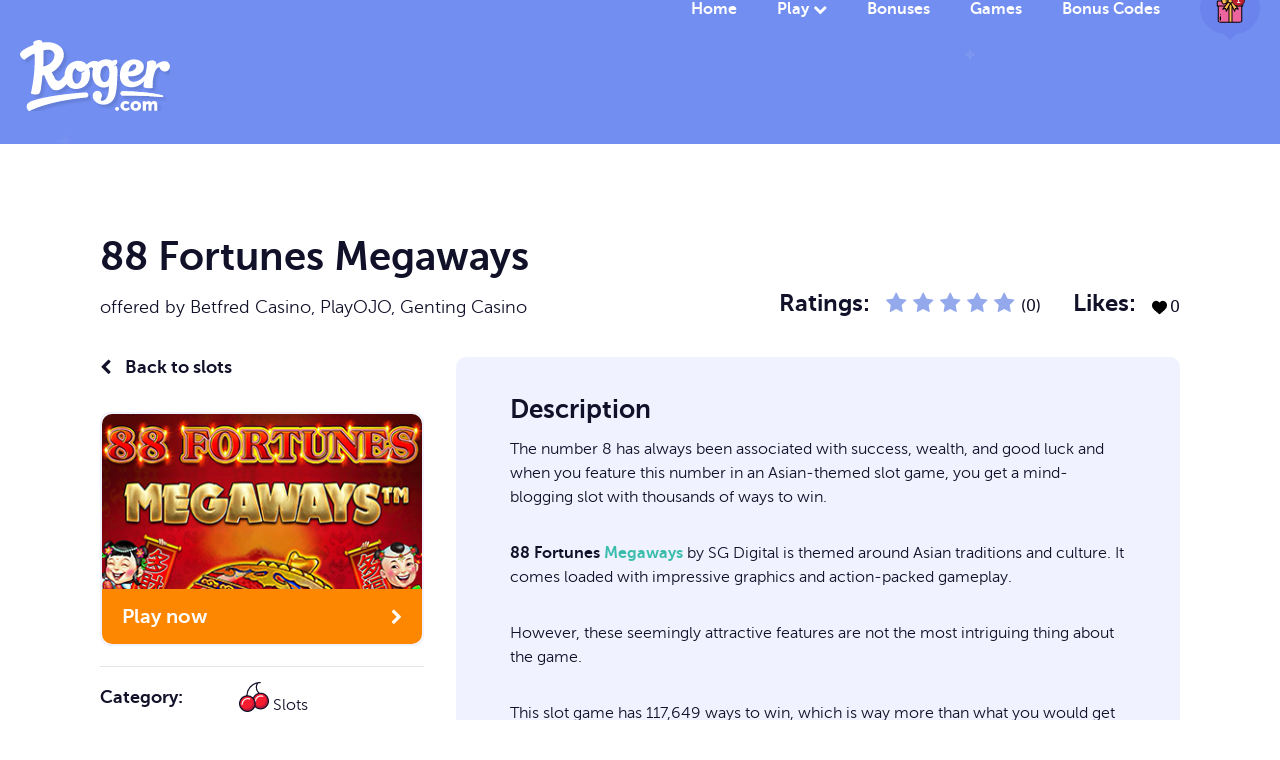

--- FILE ---
content_type: text/html; charset=UTF-8
request_url: https://www.roger.com/game/88-fortunes-megaways/
body_size: 13261
content:
<!DOCTYPE html>
<html class="no-js" lang="en-GB" prefix="og: https://ogp.me/ns#">
<head>
    <meta charset="utf-8">
    <meta http-equiv="x-ua-compatible" content="ie=edge">
    <meta name="viewport" content="width=device-width, initial-scale=1">
    <link rel="shortcut icon"  href="https://www.roger.com/wp-content/themes/roger-theme/img/favicon.png">
    <meta property="og:logo" content="https://www.roger.com/wp-content/themes/roger-theme/img/roger-com-white.svg">
    <style>
 .custom-font {
  font-size:rem;
  padding-bottom: 20px;
  font-family: "MuseoSans300", serif;
 }
</style>

 
<!-- Search Engine Optimization by Rank Math PRO - https://rankmath.com/ -->
<title>88 Fortunes Megaways : Win Up To 10,000x Your Stake</title>
<meta name="description" content="88 Fortunes Megaways is loaded with impressive graphics and action-packed gameplay. Plus, this slot game has a massive 117,649 ways to win."/>
<meta name="robots" content="follow, index, max-snippet:-1, max-video-preview:-1, max-image-preview:large"/>
<link rel="canonical" href="https://www.roger.com/game/88-fortunes-megaways/" />
<meta property="og:locale" content="en_GB" />
<meta property="og:type" content="article" />
<meta property="og:title" content="88 Fortunes Megaways : Win Up To 10,000x Your Stake" />
<meta property="og:description" content="88 Fortunes Megaways is loaded with impressive graphics and action-packed gameplay. Plus, this slot game has a massive 117,649 ways to win." />
<meta property="og:url" content="https://www.roger.com/game/88-fortunes-megaways/" />
<meta property="og:site_name" content="Roger.com" />
<meta property="og:updated_time" content="2021-03-23T11:18:45+00:00" />
<meta property="og:image" content="https://www.roger.com/wp-content/uploads/2025/09/roger_social_card_260925_v1.1.webp" />
<meta property="og:image:secure_url" content="https://www.roger.com/wp-content/uploads/2025/09/roger_social_card_260925_v1.1.webp" />
<meta property="og:image:width" content="1200" />
<meta property="og:image:height" content="630" />
<meta property="og:image:alt" content="Roger.com social card displaying the Roger.com logo with the Roger character and a tagline." />
<meta property="og:image:type" content="image/webp" />
<meta property="article:published_time" content="2020-10-12T07:06:39+01:00" />
<meta property="article:modified_time" content="2021-03-23T11:18:45+00:00" />
<meta name="twitter:card" content="summary" />
<meta name="twitter:title" content="88 Fortunes Megaways : Win Up To 10,000x Your Stake" />
<meta name="twitter:description" content="88 Fortunes Megaways is loaded with impressive graphics and action-packed gameplay. Plus, this slot game has a massive 117,649 ways to win." />
<meta name="twitter:site" content="@BetWithRoger" />
<meta name="twitter:creator" content="@BetWithRoger" />
<meta name="twitter:image" content="https://www.roger.com/wp-content/uploads/2025/09/roger_social_card_260925_v1.1.webp" />
<script type="application/ld+json" class="rank-math-schema-pro">{"@context":"https://schema.org","@graph":[{"@type":"Organization","@id":"https://www.roger.com/#organization","name":"Roger.com","sameAs":["https://twitter.com/BetWithRoger","https://www.linkedin.com/company/roger-com/","https://www.instagram.com/betwithroger/","https://www.crunchbase.com/organization/roger-com"],"logo":{"@type":"ImageObject","@id":"https://www.roger.com/#logo","url":"https://www.roger.com/wp-content/uploads/2025/09/roger_com_logo.webp","contentUrl":"https://www.roger.com/wp-content/uploads/2025/09/roger_com_logo.webp","caption":"Roger.com","inLanguage":"en-GB","width":"672","height":"672"}},{"@type":"WebSite","@id":"https://www.roger.com/#website","url":"https://www.roger.com","name":"Roger.com","alternateName":"Roger","publisher":{"@id":"https://www.roger.com/#organization"},"inLanguage":"en-GB"},{"@type":"ImageObject","@id":"https://www.roger.com/wp-content/uploads/2025/09/roger_social_card_260925_v1.1.webp","url":"https://www.roger.com/wp-content/uploads/2025/09/roger_social_card_260925_v1.1.webp","width":"1200","height":"630","caption":"Roger.com social card displaying the Roger.com logo with the Roger character and a tagline.","inLanguage":"en-GB"},{"@type":"WebPage","@id":"https://www.roger.com/game/88-fortunes-megaways/#webpage","url":"https://www.roger.com/game/88-fortunes-megaways/","name":"88 Fortunes Megaways : Win Up To 10,000x Your Stake","datePublished":"2020-10-12T07:06:39+01:00","dateModified":"2021-03-23T11:18:45+00:00","isPartOf":{"@id":"https://www.roger.com/#website"},"primaryImageOfPage":{"@id":"https://www.roger.com/wp-content/uploads/2025/09/roger_social_card_260925_v1.1.webp"},"inLanguage":"en-GB"},{"@type":"Person","@id":"https://www.roger.com/author/beckyh/","name":"Rebecca Hey","description":"Rebecca Hay is a former author and content manager at Roger.com who helped create content for iGaming operators, games, and sporting events.","url":"https://www.roger.com/author/beckyh/","image":{"@type":"ImageObject","@id":"https://secure.gravatar.com/avatar/5c2a7fffb9c2e1caece5e371f72bac908022fcea7d527cbf8bc34c9a9191aca9?s=96&amp;d=mm&amp;r=g","url":"https://secure.gravatar.com/avatar/5c2a7fffb9c2e1caece5e371f72bac908022fcea7d527cbf8bc34c9a9191aca9?s=96&amp;d=mm&amp;r=g","caption":"Rebecca Hey","inLanguage":"en-GB"},"sameAs":["https://www.strategically.co/","https://www.youtube.com/@Strategically_AI"],"worksFor":{"@id":"https://www.roger.com/#organization"}},{"@type":"Article","headline":"88 Fortunes Megaways : Win Up To 10,000x Your Stake","keywords":"88 Fortunes Megaways","datePublished":"2020-10-12T07:06:39+01:00","dateModified":"2021-03-23T11:18:45+00:00","author":{"@id":"https://www.roger.com/author/beckyh/","name":"Rebecca Hey"},"publisher":{"@id":"https://www.roger.com/#organization"},"description":"88 Fortunes Megaways is loaded with impressive graphics and action-packed gameplay. Plus, this slot game has a massive 117,649 ways to win.","name":"88 Fortunes Megaways : Win Up To 10,000x Your Stake","@id":"https://www.roger.com/game/88-fortunes-megaways/#richSnippet","isPartOf":{"@id":"https://www.roger.com/game/88-fortunes-megaways/#webpage"},"image":{"@id":"https://www.roger.com/wp-content/uploads/2025/09/roger_social_card_260925_v1.1.webp"},"inLanguage":"en-GB","mainEntityOfPage":{"@id":"https://www.roger.com/game/88-fortunes-megaways/#webpage"}}]}</script>
<!-- /Rank Math WordPress SEO plugin -->

<link rel='dns-prefetch' href='//cdn.jsdelivr.net' />
<link rel='dns-prefetch' href='//cdnjs.cloudflare.com' />
<link rel="alternate" type="application/rss+xml" title="Roger.com &raquo; 88 Fortunes Megaways Comments Feed" href="https://www.roger.com/game/88-fortunes-megaways/feed/" />
<style id='wp-img-auto-sizes-contain-inline-css' type='text/css'>
img:is([sizes=auto i],[sizes^="auto," i]){contain-intrinsic-size:3000px 1500px}
/*# sourceURL=wp-img-auto-sizes-contain-inline-css */
</style>
<style id='classic-theme-styles-inline-css' type='text/css'>
/*! This file is auto-generated */
.wp-block-button__link{color:#fff;background-color:#32373c;border-radius:9999px;box-shadow:none;text-decoration:none;padding:calc(.667em + 2px) calc(1.333em + 2px);font-size:1.125em}.wp-block-file__button{background:#32373c;color:#fff;text-decoration:none}
/*# sourceURL=/wp-includes/css/classic-themes.min.css */
</style>
<link rel='stylesheet' id='roger-general-css' href='https://www.roger.com/wp-content/plugins/roger-general/public/css/roger-general-public.css?ver=1765865504' type='text/css' media='print' onload="this.media='all'" />
<link rel='stylesheet' id='wp-algolia-search-css' href='https://www.roger.com/wp-content/plugins/wp-algolia-search/public/css/wp-algolia-search-public.css?ver=6.9' type='text/css' media='print' onload="this.media='all'" />
<link rel='stylesheet' id='theme-font-icons-css' href='https://www.roger.com/wp-content/themes/roger-theme/fonts/fontello/css/fontello.css?ver=1.0' type='text/css' media='all' />
<link rel='stylesheet' id='theme-main-css-css' href='https://www.roger.com/wp-content/themes/roger-theme/css/main.min.css?ver=1758390173' type='text/css' media='all' />
<link rel='stylesheet' id='theme-wenk-css-css' href='https://www.roger.com/wp-content/themes/roger-theme/css/wenk.css?ver=1.5' type='text/css' media='print' onload="this.media='all'" />
<link rel='stylesheet' id='theme-updates-css-css' href='https://www.roger.com/wp-content/themes/roger-theme/css/updates.css?ver=1.5' type='text/css' media='print' onload="this.media='all'" />
<link rel='stylesheet' id='cookieconsent-css-css' href='https://cdnjs.cloudflare.com/ajax/libs/cookieconsent2/3.0.3/cookieconsent.min.css?ver=6.9' type='text/css' media='print' onload="this.media='all'" />
<link rel='stylesheet' id='mycred-front-css' href='https://www.roger.com/wp-content/plugins/mycred/assets/css/mycred-front.css?ver=2.9.7.3' type='text/css' media='print' onload="this.media='all'" />
<link rel='stylesheet' id='mycred-social-share-icons-css' href='https://www.roger.com/wp-content/plugins/mycred/assets/css/mycred-social-icons.css?ver=2.9.7.3' type='text/css' media='all' />
<link rel='stylesheet' id='mycred-social-share-style-css' href='https://www.roger.com/wp-content/plugins/mycred/assets/css/mycred-social-share.css?ver=2.9.7.3' type='text/css' media='all' />
<script type="text/javascript" src="https://www.roger.com/wp-includes/js/jquery/jquery.min.js?ver=3.7.1" id="jquery-core-js"></script>
<script type="text/javascript" src="https://www.roger.com/wp-includes/js/jquery/jquery-migrate.min.js?ver=3.4.1" id="jquery-migrate-js"></script>
<script type="text/javascript" id="roger-general-js-extra">
/* <![CDATA[ */
var roger_ajax_object = {"ajaxurl":"https://www.roger.com/wp-admin/admin-ajax.php","ajax_nonce":"4854a73242","template_uri":"https://www.roger.com/wp-content/themes/roger-theme","page_h3":null};
//# sourceURL=roger-general-js-extra
/* ]]> */
</script>
<script defer type="text/javascript" src="https://www.roger.com/wp-content/plugins/roger-general/public/js/roger-general-public.js?ver=1733525065" id="roger-general-js"></script>
<script defer type="text/javascript" src="https://www.roger.com/wp-content/themes/roger-theme/js/hammer.min.js?ver=6.9" id="custom_js-js"></script>
<link rel="EditURI" type="application/rsd+xml" title="RSD" href="https://www.roger.com/xmlrpc.php?rsd" />
<meta name="generator" content="WordPress 6.9" />
<link rel='shortlink' href='https://www.roger.com/?p=3593' />
<link rel="apple-touch-icon" sizes="180x180" href="/wp-content/uploads/fbrfg/apple-touch-icon.png">
<link rel="icon" type="image/png" sizes="32x32" href="/wp-content/uploads/fbrfg/favicon-32x32.png">
<link rel="icon" type="image/png" sizes="16x16" href="/wp-content/uploads/fbrfg/favicon-16x16.png">
<link rel="manifest" href="/wp-content/uploads/fbrfg/site.webmanifest">
<link rel="mask-icon" href="/wp-content/uploads/fbrfg/safari-pinned-tab.svg" color="#5bbad5">
<link rel="shortcut icon" href="/wp-content/uploads/fbrfg/favicon.ico">
<meta name="msapplication-TileColor" content="#da532c">
<meta name="msapplication-config" content="/wp-content/uploads/fbrfg/browserconfig.xml">
<meta name="theme-color" content="#ffffff"><link rel="icon" href="https://www.roger.com/wp-content/uploads/2024/09/cropped-roger_favicon_blue-32x32.png" sizes="32x32" />
<link rel="icon" href="https://www.roger.com/wp-content/uploads/2024/09/cropped-roger_favicon_blue-192x192.png" sizes="192x192" />
<link rel="apple-touch-icon" href="https://www.roger.com/wp-content/uploads/2024/09/cropped-roger_favicon_blue-180x180.png" />
<meta name="msapplication-TileImage" content="https://www.roger.com/wp-content/uploads/2024/09/cropped-roger_favicon_blue-270x270.png" />
		<style type="text/css" id="wp-custom-css">
			.slider-container {
    transition: none;
}
.slider-container.open {
    transition: none;
    animation: none;
	  /*margin-left: -18px;*/
}
.filters.visible {
    transition: none;
}
.tax-game_category .inner p > a {
    font-family: "MuseoSans700", serif!important;
}

@media only screen and (max-width: 768px) {

	.mobile
	{
		display:block;
	}
	
}
.mobile
	{
		display:none;
	}		</style>
		
 <link rel="preload" fetchpriority="high" as="image" href="https://www.roger.com/wp-content/themes/roger-theme/img/header-grabber.svg" >
 <link rel="preload" fetchpriority="high" as="image" href="https://www.roger.com/wp-content/themes/roger-theme/img/roger-com-white.svg" >
  <link rel="preload" fetchpriority="high" as="image" href="https://www.roger.com/wp-content/themes/roger-theme/img/gift__read.svg" >

<style id='global-styles-inline-css' type='text/css'>
:root{--wp--preset--aspect-ratio--square: 1;--wp--preset--aspect-ratio--4-3: 4/3;--wp--preset--aspect-ratio--3-4: 3/4;--wp--preset--aspect-ratio--3-2: 3/2;--wp--preset--aspect-ratio--2-3: 2/3;--wp--preset--aspect-ratio--16-9: 16/9;--wp--preset--aspect-ratio--9-16: 9/16;--wp--preset--color--black: #000000;--wp--preset--color--cyan-bluish-gray: #abb8c3;--wp--preset--color--white: #ffffff;--wp--preset--color--pale-pink: #f78da7;--wp--preset--color--vivid-red: #cf2e2e;--wp--preset--color--luminous-vivid-orange: #ff6900;--wp--preset--color--luminous-vivid-amber: #fcb900;--wp--preset--color--light-green-cyan: #7bdcb5;--wp--preset--color--vivid-green-cyan: #00d084;--wp--preset--color--pale-cyan-blue: #8ed1fc;--wp--preset--color--vivid-cyan-blue: #0693e3;--wp--preset--color--vivid-purple: #9b51e0;--wp--preset--gradient--vivid-cyan-blue-to-vivid-purple: linear-gradient(135deg,rgb(6,147,227) 0%,rgb(155,81,224) 100%);--wp--preset--gradient--light-green-cyan-to-vivid-green-cyan: linear-gradient(135deg,rgb(122,220,180) 0%,rgb(0,208,130) 100%);--wp--preset--gradient--luminous-vivid-amber-to-luminous-vivid-orange: linear-gradient(135deg,rgb(252,185,0) 0%,rgb(255,105,0) 100%);--wp--preset--gradient--luminous-vivid-orange-to-vivid-red: linear-gradient(135deg,rgb(255,105,0) 0%,rgb(207,46,46) 100%);--wp--preset--gradient--very-light-gray-to-cyan-bluish-gray: linear-gradient(135deg,rgb(238,238,238) 0%,rgb(169,184,195) 100%);--wp--preset--gradient--cool-to-warm-spectrum: linear-gradient(135deg,rgb(74,234,220) 0%,rgb(151,120,209) 20%,rgb(207,42,186) 40%,rgb(238,44,130) 60%,rgb(251,105,98) 80%,rgb(254,248,76) 100%);--wp--preset--gradient--blush-light-purple: linear-gradient(135deg,rgb(255,206,236) 0%,rgb(152,150,240) 100%);--wp--preset--gradient--blush-bordeaux: linear-gradient(135deg,rgb(254,205,165) 0%,rgb(254,45,45) 50%,rgb(107,0,62) 100%);--wp--preset--gradient--luminous-dusk: linear-gradient(135deg,rgb(255,203,112) 0%,rgb(199,81,192) 50%,rgb(65,88,208) 100%);--wp--preset--gradient--pale-ocean: linear-gradient(135deg,rgb(255,245,203) 0%,rgb(182,227,212) 50%,rgb(51,167,181) 100%);--wp--preset--gradient--electric-grass: linear-gradient(135deg,rgb(202,248,128) 0%,rgb(113,206,126) 100%);--wp--preset--gradient--midnight: linear-gradient(135deg,rgb(2,3,129) 0%,rgb(40,116,252) 100%);--wp--preset--font-size--small: 13px;--wp--preset--font-size--medium: 20px;--wp--preset--font-size--large: 36px;--wp--preset--font-size--x-large: 42px;--wp--preset--spacing--20: 0.44rem;--wp--preset--spacing--30: 0.67rem;--wp--preset--spacing--40: 1rem;--wp--preset--spacing--50: 1.5rem;--wp--preset--spacing--60: 2.25rem;--wp--preset--spacing--70: 3.38rem;--wp--preset--spacing--80: 5.06rem;--wp--preset--shadow--natural: 6px 6px 9px rgba(0, 0, 0, 0.2);--wp--preset--shadow--deep: 12px 12px 50px rgba(0, 0, 0, 0.4);--wp--preset--shadow--sharp: 6px 6px 0px rgba(0, 0, 0, 0.2);--wp--preset--shadow--outlined: 6px 6px 0px -3px rgb(255, 255, 255), 6px 6px rgb(0, 0, 0);--wp--preset--shadow--crisp: 6px 6px 0px rgb(0, 0, 0);}:where(.is-layout-flex){gap: 0.5em;}:where(.is-layout-grid){gap: 0.5em;}body .is-layout-flex{display: flex;}.is-layout-flex{flex-wrap: wrap;align-items: center;}.is-layout-flex > :is(*, div){margin: 0;}body .is-layout-grid{display: grid;}.is-layout-grid > :is(*, div){margin: 0;}:where(.wp-block-columns.is-layout-flex){gap: 2em;}:where(.wp-block-columns.is-layout-grid){gap: 2em;}:where(.wp-block-post-template.is-layout-flex){gap: 1.25em;}:where(.wp-block-post-template.is-layout-grid){gap: 1.25em;}.has-black-color{color: var(--wp--preset--color--black) !important;}.has-cyan-bluish-gray-color{color: var(--wp--preset--color--cyan-bluish-gray) !important;}.has-white-color{color: var(--wp--preset--color--white) !important;}.has-pale-pink-color{color: var(--wp--preset--color--pale-pink) !important;}.has-vivid-red-color{color: var(--wp--preset--color--vivid-red) !important;}.has-luminous-vivid-orange-color{color: var(--wp--preset--color--luminous-vivid-orange) !important;}.has-luminous-vivid-amber-color{color: var(--wp--preset--color--luminous-vivid-amber) !important;}.has-light-green-cyan-color{color: var(--wp--preset--color--light-green-cyan) !important;}.has-vivid-green-cyan-color{color: var(--wp--preset--color--vivid-green-cyan) !important;}.has-pale-cyan-blue-color{color: var(--wp--preset--color--pale-cyan-blue) !important;}.has-vivid-cyan-blue-color{color: var(--wp--preset--color--vivid-cyan-blue) !important;}.has-vivid-purple-color{color: var(--wp--preset--color--vivid-purple) !important;}.has-black-background-color{background-color: var(--wp--preset--color--black) !important;}.has-cyan-bluish-gray-background-color{background-color: var(--wp--preset--color--cyan-bluish-gray) !important;}.has-white-background-color{background-color: var(--wp--preset--color--white) !important;}.has-pale-pink-background-color{background-color: var(--wp--preset--color--pale-pink) !important;}.has-vivid-red-background-color{background-color: var(--wp--preset--color--vivid-red) !important;}.has-luminous-vivid-orange-background-color{background-color: var(--wp--preset--color--luminous-vivid-orange) !important;}.has-luminous-vivid-amber-background-color{background-color: var(--wp--preset--color--luminous-vivid-amber) !important;}.has-light-green-cyan-background-color{background-color: var(--wp--preset--color--light-green-cyan) !important;}.has-vivid-green-cyan-background-color{background-color: var(--wp--preset--color--vivid-green-cyan) !important;}.has-pale-cyan-blue-background-color{background-color: var(--wp--preset--color--pale-cyan-blue) !important;}.has-vivid-cyan-blue-background-color{background-color: var(--wp--preset--color--vivid-cyan-blue) !important;}.has-vivid-purple-background-color{background-color: var(--wp--preset--color--vivid-purple) !important;}.has-black-border-color{border-color: var(--wp--preset--color--black) !important;}.has-cyan-bluish-gray-border-color{border-color: var(--wp--preset--color--cyan-bluish-gray) !important;}.has-white-border-color{border-color: var(--wp--preset--color--white) !important;}.has-pale-pink-border-color{border-color: var(--wp--preset--color--pale-pink) !important;}.has-vivid-red-border-color{border-color: var(--wp--preset--color--vivid-red) !important;}.has-luminous-vivid-orange-border-color{border-color: var(--wp--preset--color--luminous-vivid-orange) !important;}.has-luminous-vivid-amber-border-color{border-color: var(--wp--preset--color--luminous-vivid-amber) !important;}.has-light-green-cyan-border-color{border-color: var(--wp--preset--color--light-green-cyan) !important;}.has-vivid-green-cyan-border-color{border-color: var(--wp--preset--color--vivid-green-cyan) !important;}.has-pale-cyan-blue-border-color{border-color: var(--wp--preset--color--pale-cyan-blue) !important;}.has-vivid-cyan-blue-border-color{border-color: var(--wp--preset--color--vivid-cyan-blue) !important;}.has-vivid-purple-border-color{border-color: var(--wp--preset--color--vivid-purple) !important;}.has-vivid-cyan-blue-to-vivid-purple-gradient-background{background: var(--wp--preset--gradient--vivid-cyan-blue-to-vivid-purple) !important;}.has-light-green-cyan-to-vivid-green-cyan-gradient-background{background: var(--wp--preset--gradient--light-green-cyan-to-vivid-green-cyan) !important;}.has-luminous-vivid-amber-to-luminous-vivid-orange-gradient-background{background: var(--wp--preset--gradient--luminous-vivid-amber-to-luminous-vivid-orange) !important;}.has-luminous-vivid-orange-to-vivid-red-gradient-background{background: var(--wp--preset--gradient--luminous-vivid-orange-to-vivid-red) !important;}.has-very-light-gray-to-cyan-bluish-gray-gradient-background{background: var(--wp--preset--gradient--very-light-gray-to-cyan-bluish-gray) !important;}.has-cool-to-warm-spectrum-gradient-background{background: var(--wp--preset--gradient--cool-to-warm-spectrum) !important;}.has-blush-light-purple-gradient-background{background: var(--wp--preset--gradient--blush-light-purple) !important;}.has-blush-bordeaux-gradient-background{background: var(--wp--preset--gradient--blush-bordeaux) !important;}.has-luminous-dusk-gradient-background{background: var(--wp--preset--gradient--luminous-dusk) !important;}.has-pale-ocean-gradient-background{background: var(--wp--preset--gradient--pale-ocean) !important;}.has-electric-grass-gradient-background{background: var(--wp--preset--gradient--electric-grass) !important;}.has-midnight-gradient-background{background: var(--wp--preset--gradient--midnight) !important;}.has-small-font-size{font-size: var(--wp--preset--font-size--small) !important;}.has-medium-font-size{font-size: var(--wp--preset--font-size--medium) !important;}.has-large-font-size{font-size: var(--wp--preset--font-size--large) !important;}.has-x-large-font-size{font-size: var(--wp--preset--font-size--x-large) !important;}
/*# sourceURL=global-styles-inline-css */
</style>
</head>

<body class="wp-singular game-template-default single single-game postid-3593 wp-theme-roger-theme detailed-terms-required">


<header class="row header minimal">
    <div class="inner">

        <a href="https://www.roger.com" class="logo">
        <div class="logo-wrapper" style="height:70px;overflow:hidden;">
         <img src="https://www.roger.com/wp-content/themes/roger-theme/img/roger-com-white.svg" alt="Roger.com" />
        </div>
        </a>

        <i id="menu" class="fa fa-bars" aria-hidden="true"></i>

        <nav class="navigation">
<ul class="main-nav">
<li class="">
<a href="https://www.roger.com/" class="menu-item-link">Home</a>
</li>
<li class="play">
<a href="https://www.roger.com/games/" class="menu-item-link">Play</a>
<ul class="sub-menu">
<li class="sub-menu-item slots">
<a href="https://www.roger.com/slots/" class="submenu-item-link">
<span><img src="https://www.roger.com/wp-content/themes/roger-theme/img/icons/slots.svg" alt="Slots" /></span><br/>Slots</a>
</li>
<li class="sub-menu-item casino">
<a href="https://www.roger.com/casino/" class="submenu-item-link">
<span><img src="https://www.roger.com/wp-content/themes/roger-theme/img/icons/casino.svg" alt="Casino" /></span><br/>Casino</a>
</li>
<li class="sub-menu-item live-casino">
<a href="https://www.roger.com/live-casino/" class="submenu-item-link">
<span><img src="https://www.roger.com/wp-content/themes/roger-theme/img/icons/live-casino.svg" alt="Live Casino" /></span><br/>Live Casino</a>
</li>
<li class="sub-menu-item bingo">
<a href="https://www.roger.com/bingo/" class="submenu-item-link">
<span><img src="https://www.roger.com/wp-content/themes/roger-theme/img/icons/bingo.svg" alt="Bingo" /></span><br/>Bingo</a>
</li>
<li class="sub-menu-item lottery">
<a href="https://www.roger.com/lottery/" class="submenu-item-link">
<span><img src="https://www.roger.com/wp-content/themes/roger-theme/img/icons/lottery.svg" alt="Lottery" /></span><br/>Lottery</a>
</li>
</ul>
</li>
<li class="">
<a href="https://www.roger.com/bonuses/" class="menu-item-link">Bonuses</a>
</li>
<li class="">
<a href="https://www.roger.com/games/" class="menu-item-link">Games</a>
</li>
<li class="">
<a href="https://www.roger.com/articles/offers/" class="menu-item-link">Bonus Codes</a>
</ul>
<ul class="language"><li class="selected"><a href="javascript:;" title="View Welcome Offers"><img src="https://www.roger.com/wp-content/themes/roger-theme/img/gift__read.svg" height="32" width="40" fetchpriority="high" alt="View Welcome Offers" /></a></li><span ><li class="all-flags"><a href="https://www.roger.com/offers?country=17500&#038;filter=closed" class="change-country-flag" title="Welcome Offers for UK Players"><img src="https://www.roger.com/wp-content/uploads/2024/03/uk-flag-1.png" height="32" width="32" alt="Welcome Offers for UK Players" /></a><a href="https://www.roger.com/offers?country=17502&#038;filter=closed" class="change-country-flag" title="Welcome Offers for Canadian Players"><img src="https://www.roger.com/wp-content/uploads/2025/01/ca-flag.png" height="32" width="32" alt="Welcome Offers for Canadian Players" /></a><a href="https://www.roger.com/offers?country=17654&#038;filter=closed" class="change-country-flag" title="Welcome Offers for Australian Players"><img src="https://www.roger.com/wp-content/uploads/2024/03/au-flag-1.png" height="32" width="32" alt="Welcome Offers for Australian Players" /></a><a href="https://www.roger.com/offers?country=17672&#038;filter=closed" class="change-country-flag" title="Welcome Offers for Rest of World"><img src="https://www.roger.com/wp-content/uploads/2025/01/row_flag_.png" height="32" width="32" alt="Welcome Offers for Rest of World" /></a></li></span></ul></nav>



    </div><!-- end inner -->
</header><!-- end header -->
	<a name="content" id="content" class="row"></a>
	<a name="content" id="content" class="row"></a>

	
	<section class="row information">
		<div class="inner">
			<div class="intro">

				<h1 class="title">
					88 Fortunes Megaways<br />
											<span>offered by
																				<a href="https://www.roger.com/operator/betfred-casino/">Betfred Casino</a>,
																				<a href="https://www.roger.com/operator/playojo/">PlayOJO</a>,
																				<a href="https://www.roger.com/operator/genting-casino/">Genting Casino</a>
						
						</span>
									</h1>

				<ul class="fixed-mobile-height" style="height:75px;overflow:hidden;">
					<li class="ratings"><strong>Ratings:</strong>
												<i class="fa fa-star " aria-hidden="true"></i>

												<i class="fa fa-star " aria-hidden="true"></i>

												<i class="fa fa-star " aria-hidden="true"></i>

												<i class="fa fa-star " aria-hidden="true"></i>

												<i class="fa fa-star " aria-hidden="true"></i>

						 (0)</li>
					<li class="likes">
						<strong>Likes:</strong>
								<div class="wpulike wpulike-animated-heart " ><div class="wp_ulike_general_class wp_ulike_is_restricted"><button type="button"
					aria-label="Like Button"
					data-ulike-id="3593"
					data-ulike-nonce="7d6d0c93e3"
					data-ulike-type="post"
					data-ulike-template="wpulike-animated-heart"
					data-ulike-display-likers=""
					data-ulike-likers-style="popover"
					data-ulike-append="&lt;svg class=&quot;wpulike-svg-heart wpulike-svg-heart-pop one&quot; viewBox=&quot;0 0 32 29.6&quot;&gt;&lt;path d=&quot;M23.6,0c-3.4,0-6.3,2.7-7.6,5.6C14.7,2.7,11.8,0,8.4,0C3.8,0,0,3.8,0,8.4c0,9.4,9.5,11.9,16,21.2c6.1-9.3,16-12.1,16-21.2C32,3.8,28.2,0,23.6,0z&quot;/&gt;&lt;/svg&gt;&lt;svg class=&quot;wpulike-svg-heart wpulike-svg-heart-pop two&quot; viewBox=&quot;0 0 32 29.6&quot;&gt;&lt;path d=&quot;M23.6,0c-3.4,0-6.3,2.7-7.6,5.6C14.7,2.7,11.8,0,8.4,0C3.8,0,0,3.8,0,8.4c0,9.4,9.5,11.9,16,21.2c6.1-9.3,16-12.1,16-21.2C32,3.8,28.2,0,23.6,0z&quot;/&gt;&lt;/svg&gt;&lt;svg class=&quot;wpulike-svg-heart wpulike-svg-heart-pop three&quot; viewBox=&quot;0 0 32 29.6&quot;&gt;&lt;path d=&quot;M23.6,0c-3.4,0-6.3,2.7-7.6,5.6C14.7,2.7,11.8,0,8.4,0C3.8,0,0,3.8,0,8.4c0,9.4,9.5,11.9,16,21.2c6.1-9.3,16-12.1,16-21.2C32,3.8,28.2,0,23.6,0z&quot;/&gt;&lt;/svg&gt;&lt;svg class=&quot;wpulike-svg-heart wpulike-svg-heart-pop four&quot; viewBox=&quot;0 0 32 29.6&quot;&gt;&lt;path d=&quot;M23.6,0c-3.4,0-6.3,2.7-7.6,5.6C14.7,2.7,11.8,0,8.4,0C3.8,0,0,3.8,0,8.4c0,9.4,9.5,11.9,16,21.2c6.1-9.3,16-12.1,16-21.2C32,3.8,28.2,0,23.6,0z&quot;/&gt;&lt;/svg&gt;&lt;svg class=&quot;wpulike-svg-heart wpulike-svg-heart-pop five&quot; viewBox=&quot;0 0 32 29.6&quot;&gt;&lt;path d=&quot;M23.6,0c-3.4,0-6.3,2.7-7.6,5.6C14.7,2.7,11.8,0,8.4,0C3.8,0,0,3.8,0,8.4c0,9.4,9.5,11.9,16,21.2c6.1-9.3,16-12.1,16-21.2C32,3.8,28.2,0,23.6,0z&quot;/&gt;&lt;/svg&gt;&lt;svg class=&quot;wpulike-svg-heart wpulike-svg-heart-pop six&quot; viewBox=&quot;0 0 32 29.6&quot;&gt;&lt;path d=&quot;M23.6,0c-3.4,0-6.3,2.7-7.6,5.6C14.7,2.7,11.8,0,8.4,0C3.8,0,0,3.8,0,8.4c0,9.4,9.5,11.9,16,21.2c6.1-9.3,16-12.1,16-21.2C32,3.8,28.2,0,23.6,0z&quot;/&gt;&lt;/svg&gt;&lt;svg class=&quot;wpulike-svg-heart wpulike-svg-heart-pop seven&quot; viewBox=&quot;0 0 32 29.6&quot;&gt;&lt;path d=&quot;M23.6,0c-3.4,0-6.3,2.7-7.6,5.6C14.7,2.7,11.8,0,8.4,0C3.8,0,0,3.8,0,8.4c0,9.4,9.5,11.9,16,21.2c6.1-9.3,16-12.1,16-21.2C32,3.8,28.2,0,23.6,0z&quot;/&gt;&lt;/svg&gt;&lt;svg class=&quot;wpulike-svg-heart wpulike-svg-heart-pop eight&quot; viewBox=&quot;0 0 32 29.6&quot;&gt;&lt;path d=&quot;M23.6,0c-3.4,0-6.3,2.7-7.6,5.6C14.7,2.7,11.8,0,8.4,0C3.8,0,0,3.8,0,8.4c0,9.4,9.5,11.9,16,21.2c6.1-9.3,16-12.1,16-21.2C32,3.8,28.2,0,23.6,0z&quot;/&gt;&lt;/svg&gt;&lt;svg class=&quot;wpulike-svg-heart wpulike-svg-heart-pop nine&quot; viewBox=&quot;0 0 32 29.6&quot;&gt;&lt;path d=&quot;M23.6,0c-3.4,0-6.3,2.7-7.6,5.6C14.7,2.7,11.8,0,8.4,0C3.8,0,0,3.8,0,8.4c0,9.4,9.5,11.9,16,21.2c6.1-9.3,16-12.1,16-21.2C32,3.8,28.2,0,23.6,0z&quot;/&gt;&lt;/svg&gt;"
					class="wp_ulike_btn wp_ulike_put_image wp_post_btn_3593"><svg class="wpulike-svg-heart wpulike-svg-heart-icon" viewBox="0 -28 512.00002 512" xmlns="http://www.w3.org/2000/svg"><path
						d="m471.382812 44.578125c-26.503906-28.746094-62.871093-44.578125-102.410156-44.578125-29.554687 0-56.621094 9.34375-80.449218 27.769531-12.023438 9.300781-22.917969 20.679688-32.523438 33.960938-9.601562-13.277344-20.5-24.660157-32.527344-33.960938-23.824218-18.425781-50.890625-27.769531-80.445312-27.769531-39.539063 0-75.910156 15.832031-102.414063 44.578125-26.1875 28.410156-40.613281 67.222656-40.613281 109.292969 0 43.300781 16.136719 82.9375 50.78125 124.742187 30.992188 37.394531 75.535156 75.355469 127.117188 119.3125 17.613281 15.011719 37.578124 32.027344 58.308593 50.152344 5.476563 4.796875 12.503907 7.4375 19.792969 7.4375 7.285156 0 14.316406-2.640625 19.785156-7.429687 20.730469-18.128907 40.707032-35.152344 58.328125-50.171876 51.574219-43.949218 96.117188-81.90625 127.109375-119.304687 34.644532-41.800781 50.777344-81.4375 50.777344-124.742187 0-42.066407-14.425781-80.878907-40.617188-109.289063zm0 0" /></svg></button><span class="count-box wp_ulike_counter_up" data-ulike-counter-value="0"></span>			</div></div>
						</li>
				</ul>

			</div><!-- end intro -->

			<div class="summary">

				
				<p class="back back-top">

											<a href="https://www.roger.com/slots/"><i class="fa fa-chevron-left" aria-hidden="true"></i> Back to slots</a>
					
				</p>

				<div class="provider-box game slots">

					<div class="provider-box-game-img">
													<img src="https://www.roger.com/wp-content/uploads/2019/12/88-fortunes_megaways_slot_logo.png" alt="88 Fortunes Megaways" height="175">
											</div>

					
					<p class="visit">
						<a href="https://www.roger.com/play/88-fortunes-megaways/" >Play now <i class="fa fa-chevron-right" aria-hidden="true"></i></a>
					</p>

				</div><!-- end provider-box -->

				<dl>
					<dt>Category:</dt>
					<dd>
																					<img class="cat-image" src="https://www.roger.com/wp-content/themes/roger-theme/img/icons/slots.svg" alt="Slots" height="30" width="30"> Slots																		</dd>
				</dl>

															<dl>
															<dt>Jackpot:</dt>
								<dd>10,000x your stake</dd>
													</dl>

						
											<dl>
															<dt>Return to Player:</dt>
								<dd>96.06%</dd>
													</dl>

						
											<dl>
															<dt>Provider:</dt>
								<dd>
																														SG Gaming<br>																											</dd>
													</dl>

																				
								<dl>
									<dt>Play On:</dt>
									<dd>iOS, Android, Desktop, Mobile</dd>
								</dl>

							
						
									
				<dl>
					<dt>Features:</dt>
					<dd>117,649 Paylines, 6 reels, 7 rows, Symbols Per Play bonus feature, Free spins, Pick'em Bonus, Cascading Reels, Fu Bat Bonus Mode</dd>
				</dl>

									<div class="offers">
						<h3>88 FORTUNES MEGAWAYS BONUS OFFERS</h3>

						<div class="fixed-mobile-height" style="height:315px;overflow:hidden;">
							<ul class="owl-carousel">
																									<li>
																			<a href="https://www.casumo.com/" target="_blank">
									
									30 Free Spins and 100% bonus up to £300<i class="icon-new-window"></i>
																			</a>
																	</li>
																									<li>
																			<a href="https://www.roger.com/claim/uk/highbet/50-free-no-wagering-spins-on-big-bass-splash" target="_blank">
									
									50 No Wagering Free Spins on Big Bass Splash: 18+ UK only. New verified players from 22/04/25. Opt in &amp; dep. £20+ via debit card. Stake £20+ on any slot same day to get 50 FS on Big Bass Splash (£0.10/spin). FS credited within 24hrs must use in 5 days Highbet may amend/withdraw offer if needed. T&amp;Cs. GambleAware.org #AD<i class="icon-new-window"></i>
																			</a>
																	</li>
																									<li>
																			<a href="https://www.roger.com/claim/play-frank-bonus" target="_blank">
									
									50 Free Starburst Spins + £100 Bonus: New players only. Min deposit £20. Bonuses to a max of £100 + 50 bonus spins. Wagering bonus 35x. Wagering bonus spins 35x. The winnings must be wagered within 21 days. Bonus T&amp;Cs apply. GambleAware.org #AD<i class="icon-new-window"></i>
																			</a>
																	</li>
																									<li>
																			<a href="https://www.roger.com/claim/uk/jackpot-com-casino/50-free-no-wagering-spins-on-bigger-bass-bonanza-slot" target="_blank">
									
									50 No Wagering Free Spins on Bigger Bass Bonanza: UK 18+ new players: deposit and spend £15 on slots or instant wins, get 50 Free Spins on Bigger Bass Bonanza. Use within 7 days; max win £100; no wagering on winnings. T&amp;Cs apply. GambleAware.org #AD<i class="icon-new-window"></i>
																			</a>
																	</li>
																									<li>
																			<a href="https://www.roger.com/claim/uk/mrq/200-free-spins-on-fishin-bigger-pots-of-gold" target="_blank">
									
									200 No Wager Free Spins on Fishin’ BIGGER Pots of Gold: New customers only. Up to 200 spins over 4 day period from first deposit &amp; spend of £10. Max 50 spins each day on Fishin' BIGGER Pots of Gold at 10p per spin for 4 consecutive days. Deposit &amp; spend £10 each day for 50 spins. Spins credited upon spend of £10 each day. 18+ Full T&amp;Cs apply. GambleAware.org #AD<i class="icon-new-window"></i>
																			</a>
																	</li>
																									<li>
																			<a href="https://www.roger.com/claim/voodoodreams-casino-bonus" target="_blank">
									
									£50 + 50 Spins on Book of Dead Slot: 18+ new players only. Max £50 bonus. Min dep £20. Deposit Bonus (DB) wins capped at £500. Max bet w/ active bonus: £2. WR 100% match dep bonus: 30x dep + bonus. FS wins credited as real money w/out wgr. Sel. games + varying wgr contribution. DB exp 30d. FS exp 3d. One bonus per person/address/device/IP. T&amp;Cs. GambleAware.org #AD<i class="icon-new-window"></i>
																			</a>
																	</li>
																									<li>
																			<a href="https://www.roger.com/claim/uk/casumo/50-free-spins-on-big-bass-bonanza-plus-100gbp-bonus" target="_blank">
									
									50 Free Spins on Big Bass Bonanza + £100 Bonus: 18+. New customers only. 100% Deposit Bonus up to £100 on the first deposit. 30x wagering on Deposit and Bonus (game weighting applies) + 50 Bonus Spins (Big Bass Bonanza) of £0.10. Min. deposit £20. Play responsibly. T&amp;Cs. GambleAware.org #AD<i class="icon-new-window"></i>
																			</a>
																	</li>
															</ul>
						</div>

					</div><!-- end offers -->
				
									<p class="button orange"><a href="#" class="leave-rating-btn">Leave a rating</a></p>
				
				
											<dl class="games similar-games">
							<dt>Similar games:</dt>

															
																	
	<div class="search-result-single ajax-load-more-single">
		
		<article class="game game_list">
			<div class="image">
				<div class="featured-image" style="background-image: url(https://www.roger.com/wp-content/uploads/2021/02/hot_shot_progressive_slot_logo.png)"></div>
					<div class="cover">
						<span class="middle">
							<h5 class="play">

																	<a href="https://www.roger.com/play/hot-shot-progressive-slot/" >Play</a>
															</h5>
							<h6 class="name">Hot Shot Progressive Slot</h6> 
							<p class="info">
								<a href="https://www.roger.com/game/hot-shot-progressive-slot/">Game info<i class="fa fa-chevron-right" aria-hidden="true"></i></a>
							</p>
						</span><!-- end middle -->
					</div><!-- end cover -->
				</div><!-- end image -->
				<ol class="about">
					<li class="stars">
						<span>
                                           					<i class="fa fa-star " aria-hidden="true"></i>
           					               					<i class="fa fa-star " aria-hidden="true"></i>
           					               					<i class="fa fa-star " aria-hidden="true"></i>
           					               					<i class="fa fa-star " aria-hidden="true"></i>
           					               					<i class="fa fa-star " aria-hidden="true"></i>
           					           				</span>
					</li>
					<li class="likes" data-id="12289">
						<div>		<div class="wpulike wpulike-animated-heart " ><div class="wp_ulike_general_class wp_ulike_is_restricted"><button type="button"
					aria-label="Like Button"
					data-ulike-id="12289"
					data-ulike-nonce="1458398a94"
					data-ulike-type="post"
					data-ulike-template="wpulike-animated-heart"
					data-ulike-display-likers=""
					data-ulike-likers-style="popover"
					data-ulike-append="&lt;svg class=&quot;wpulike-svg-heart wpulike-svg-heart-pop one&quot; viewBox=&quot;0 0 32 29.6&quot;&gt;&lt;path d=&quot;M23.6,0c-3.4,0-6.3,2.7-7.6,5.6C14.7,2.7,11.8,0,8.4,0C3.8,0,0,3.8,0,8.4c0,9.4,9.5,11.9,16,21.2c6.1-9.3,16-12.1,16-21.2C32,3.8,28.2,0,23.6,0z&quot;/&gt;&lt;/svg&gt;&lt;svg class=&quot;wpulike-svg-heart wpulike-svg-heart-pop two&quot; viewBox=&quot;0 0 32 29.6&quot;&gt;&lt;path d=&quot;M23.6,0c-3.4,0-6.3,2.7-7.6,5.6C14.7,2.7,11.8,0,8.4,0C3.8,0,0,3.8,0,8.4c0,9.4,9.5,11.9,16,21.2c6.1-9.3,16-12.1,16-21.2C32,3.8,28.2,0,23.6,0z&quot;/&gt;&lt;/svg&gt;&lt;svg class=&quot;wpulike-svg-heart wpulike-svg-heart-pop three&quot; viewBox=&quot;0 0 32 29.6&quot;&gt;&lt;path d=&quot;M23.6,0c-3.4,0-6.3,2.7-7.6,5.6C14.7,2.7,11.8,0,8.4,0C3.8,0,0,3.8,0,8.4c0,9.4,9.5,11.9,16,21.2c6.1-9.3,16-12.1,16-21.2C32,3.8,28.2,0,23.6,0z&quot;/&gt;&lt;/svg&gt;&lt;svg class=&quot;wpulike-svg-heart wpulike-svg-heart-pop four&quot; viewBox=&quot;0 0 32 29.6&quot;&gt;&lt;path d=&quot;M23.6,0c-3.4,0-6.3,2.7-7.6,5.6C14.7,2.7,11.8,0,8.4,0C3.8,0,0,3.8,0,8.4c0,9.4,9.5,11.9,16,21.2c6.1-9.3,16-12.1,16-21.2C32,3.8,28.2,0,23.6,0z&quot;/&gt;&lt;/svg&gt;&lt;svg class=&quot;wpulike-svg-heart wpulike-svg-heart-pop five&quot; viewBox=&quot;0 0 32 29.6&quot;&gt;&lt;path d=&quot;M23.6,0c-3.4,0-6.3,2.7-7.6,5.6C14.7,2.7,11.8,0,8.4,0C3.8,0,0,3.8,0,8.4c0,9.4,9.5,11.9,16,21.2c6.1-9.3,16-12.1,16-21.2C32,3.8,28.2,0,23.6,0z&quot;/&gt;&lt;/svg&gt;&lt;svg class=&quot;wpulike-svg-heart wpulike-svg-heart-pop six&quot; viewBox=&quot;0 0 32 29.6&quot;&gt;&lt;path d=&quot;M23.6,0c-3.4,0-6.3,2.7-7.6,5.6C14.7,2.7,11.8,0,8.4,0C3.8,0,0,3.8,0,8.4c0,9.4,9.5,11.9,16,21.2c6.1-9.3,16-12.1,16-21.2C32,3.8,28.2,0,23.6,0z&quot;/&gt;&lt;/svg&gt;&lt;svg class=&quot;wpulike-svg-heart wpulike-svg-heart-pop seven&quot; viewBox=&quot;0 0 32 29.6&quot;&gt;&lt;path d=&quot;M23.6,0c-3.4,0-6.3,2.7-7.6,5.6C14.7,2.7,11.8,0,8.4,0C3.8,0,0,3.8,0,8.4c0,9.4,9.5,11.9,16,21.2c6.1-9.3,16-12.1,16-21.2C32,3.8,28.2,0,23.6,0z&quot;/&gt;&lt;/svg&gt;&lt;svg class=&quot;wpulike-svg-heart wpulike-svg-heart-pop eight&quot; viewBox=&quot;0 0 32 29.6&quot;&gt;&lt;path d=&quot;M23.6,0c-3.4,0-6.3,2.7-7.6,5.6C14.7,2.7,11.8,0,8.4,0C3.8,0,0,3.8,0,8.4c0,9.4,9.5,11.9,16,21.2c6.1-9.3,16-12.1,16-21.2C32,3.8,28.2,0,23.6,0z&quot;/&gt;&lt;/svg&gt;&lt;svg class=&quot;wpulike-svg-heart wpulike-svg-heart-pop nine&quot; viewBox=&quot;0 0 32 29.6&quot;&gt;&lt;path d=&quot;M23.6,0c-3.4,0-6.3,2.7-7.6,5.6C14.7,2.7,11.8,0,8.4,0C3.8,0,0,3.8,0,8.4c0,9.4,9.5,11.9,16,21.2c6.1-9.3,16-12.1,16-21.2C32,3.8,28.2,0,23.6,0z&quot;/&gt;&lt;/svg&gt;"
					class="wp_ulike_btn wp_ulike_put_image wp_post_btn_12289"><svg class="wpulike-svg-heart wpulike-svg-heart-icon" viewBox="0 -28 512.00002 512" xmlns="http://www.w3.org/2000/svg"><path
						d="m471.382812 44.578125c-26.503906-28.746094-62.871093-44.578125-102.410156-44.578125-29.554687 0-56.621094 9.34375-80.449218 27.769531-12.023438 9.300781-22.917969 20.679688-32.523438 33.960938-9.601562-13.277344-20.5-24.660157-32.527344-33.960938-23.824218-18.425781-50.890625-27.769531-80.445312-27.769531-39.539063 0-75.910156 15.832031-102.414063 44.578125-26.1875 28.410156-40.613281 67.222656-40.613281 109.292969 0 43.300781 16.136719 82.9375 50.78125 124.742187 30.992188 37.394531 75.535156 75.355469 127.117188 119.3125 17.613281 15.011719 37.578124 32.027344 58.308593 50.152344 5.476563 4.796875 12.503907 7.4375 19.792969 7.4375 7.285156 0 14.316406-2.640625 19.785156-7.429687 20.730469-18.128907 40.707032-35.152344 58.328125-50.171876 51.574219-43.949218 96.117188-81.90625 127.109375-119.304687 34.644532-41.800781 50.777344-81.4375 50.777344-124.742187 0-42.066407-14.425781-80.878907-40.617188-109.289063zm0 0" /></svg></button><span class="count-box wp_ulike_counter_up" data-ulike-counter-value="0"></span>			</div></div>
	</div>
					</li>
                    
                    						
						<li class="category">
							<a href="https://www.roger.com/slots/">
								<img src="https://www.roger.com/wp-content/themes/roger-theme/img/icons/slots.svg" alt="Slots">
							</a>
						</li> 
                    
                    					
					<li class="logo">
						
													<img src="https://www.roger.com/wp-content/uploads/2022/11/sg_logo-01.svg" alt="SG Gaming">
											</li>
				</ol>
				<ul class="options">
					<li class="info">
						<a href="https://www.roger.com/game/hot-shot-progressive-slot/"><span>i</span></a>
					</li>
					<li class="play">
						<a href="https://www.roger.com/play/hot-shot-progressive-slot/" >Play<i class="fa fa-chevron-right" aria-hidden="true"></i></a>
					</li>
				</ul>
			
		</article><!-- end game -->

	</div>																								
																	
	<div class="search-result-single ajax-load-more-single">
		
		<article class="game game_list">
			<div class="image">
				<div class="featured-image" style="background-image: url(https://www.roger.com/wp-content/uploads/2018/10/rainbow-riches-01.jpg)"></div>
					<div class="cover">
						<span class="middle">
							<h5 class="play">

																	<a href="https://www.roger.com/play/rainbow-riches/" >Play</a>
															</h5>
							<h6 class="name">Rainbow Riches</h6> 
							<p class="info">
								<a href="https://www.roger.com/game/rainbow-riches/">Game info<i class="fa fa-chevron-right" aria-hidden="true"></i></a>
							</p>
						</span><!-- end middle -->
					</div><!-- end cover -->
				</div><!-- end image -->
				<ol class="about">
					<li class="stars">
						<span>
                                           					<i class="fa fa-star yes" aria-hidden="true"></i>
           					               					<i class="fa fa-star yes" aria-hidden="true"></i>
           					               					<i class="fa fa-star yes" aria-hidden="true"></i>
           					               					<i class="fa fa-star yes" aria-hidden="true"></i>
           					               					<i class="fa fa-star " aria-hidden="true"></i>
           					           				</span>
					</li>
					<li class="likes" data-id="895">
						<div>		<div class="wpulike wpulike-animated-heart " ><div class="wp_ulike_general_class wp_ulike_is_restricted"><button type="button"
					aria-label="Like Button"
					data-ulike-id="895"
					data-ulike-nonce="9225c7bcf8"
					data-ulike-type="post"
					data-ulike-template="wpulike-animated-heart"
					data-ulike-display-likers=""
					data-ulike-likers-style="popover"
					data-ulike-append="&lt;svg class=&quot;wpulike-svg-heart wpulike-svg-heart-pop one&quot; viewBox=&quot;0 0 32 29.6&quot;&gt;&lt;path d=&quot;M23.6,0c-3.4,0-6.3,2.7-7.6,5.6C14.7,2.7,11.8,0,8.4,0C3.8,0,0,3.8,0,8.4c0,9.4,9.5,11.9,16,21.2c6.1-9.3,16-12.1,16-21.2C32,3.8,28.2,0,23.6,0z&quot;/&gt;&lt;/svg&gt;&lt;svg class=&quot;wpulike-svg-heart wpulike-svg-heart-pop two&quot; viewBox=&quot;0 0 32 29.6&quot;&gt;&lt;path d=&quot;M23.6,0c-3.4,0-6.3,2.7-7.6,5.6C14.7,2.7,11.8,0,8.4,0C3.8,0,0,3.8,0,8.4c0,9.4,9.5,11.9,16,21.2c6.1-9.3,16-12.1,16-21.2C32,3.8,28.2,0,23.6,0z&quot;/&gt;&lt;/svg&gt;&lt;svg class=&quot;wpulike-svg-heart wpulike-svg-heart-pop three&quot; viewBox=&quot;0 0 32 29.6&quot;&gt;&lt;path d=&quot;M23.6,0c-3.4,0-6.3,2.7-7.6,5.6C14.7,2.7,11.8,0,8.4,0C3.8,0,0,3.8,0,8.4c0,9.4,9.5,11.9,16,21.2c6.1-9.3,16-12.1,16-21.2C32,3.8,28.2,0,23.6,0z&quot;/&gt;&lt;/svg&gt;&lt;svg class=&quot;wpulike-svg-heart wpulike-svg-heart-pop four&quot; viewBox=&quot;0 0 32 29.6&quot;&gt;&lt;path d=&quot;M23.6,0c-3.4,0-6.3,2.7-7.6,5.6C14.7,2.7,11.8,0,8.4,0C3.8,0,0,3.8,0,8.4c0,9.4,9.5,11.9,16,21.2c6.1-9.3,16-12.1,16-21.2C32,3.8,28.2,0,23.6,0z&quot;/&gt;&lt;/svg&gt;&lt;svg class=&quot;wpulike-svg-heart wpulike-svg-heart-pop five&quot; viewBox=&quot;0 0 32 29.6&quot;&gt;&lt;path d=&quot;M23.6,0c-3.4,0-6.3,2.7-7.6,5.6C14.7,2.7,11.8,0,8.4,0C3.8,0,0,3.8,0,8.4c0,9.4,9.5,11.9,16,21.2c6.1-9.3,16-12.1,16-21.2C32,3.8,28.2,0,23.6,0z&quot;/&gt;&lt;/svg&gt;&lt;svg class=&quot;wpulike-svg-heart wpulike-svg-heart-pop six&quot; viewBox=&quot;0 0 32 29.6&quot;&gt;&lt;path d=&quot;M23.6,0c-3.4,0-6.3,2.7-7.6,5.6C14.7,2.7,11.8,0,8.4,0C3.8,0,0,3.8,0,8.4c0,9.4,9.5,11.9,16,21.2c6.1-9.3,16-12.1,16-21.2C32,3.8,28.2,0,23.6,0z&quot;/&gt;&lt;/svg&gt;&lt;svg class=&quot;wpulike-svg-heart wpulike-svg-heart-pop seven&quot; viewBox=&quot;0 0 32 29.6&quot;&gt;&lt;path d=&quot;M23.6,0c-3.4,0-6.3,2.7-7.6,5.6C14.7,2.7,11.8,0,8.4,0C3.8,0,0,3.8,0,8.4c0,9.4,9.5,11.9,16,21.2c6.1-9.3,16-12.1,16-21.2C32,3.8,28.2,0,23.6,0z&quot;/&gt;&lt;/svg&gt;&lt;svg class=&quot;wpulike-svg-heart wpulike-svg-heart-pop eight&quot; viewBox=&quot;0 0 32 29.6&quot;&gt;&lt;path d=&quot;M23.6,0c-3.4,0-6.3,2.7-7.6,5.6C14.7,2.7,11.8,0,8.4,0C3.8,0,0,3.8,0,8.4c0,9.4,9.5,11.9,16,21.2c6.1-9.3,16-12.1,16-21.2C32,3.8,28.2,0,23.6,0z&quot;/&gt;&lt;/svg&gt;&lt;svg class=&quot;wpulike-svg-heart wpulike-svg-heart-pop nine&quot; viewBox=&quot;0 0 32 29.6&quot;&gt;&lt;path d=&quot;M23.6,0c-3.4,0-6.3,2.7-7.6,5.6C14.7,2.7,11.8,0,8.4,0C3.8,0,0,3.8,0,8.4c0,9.4,9.5,11.9,16,21.2c6.1-9.3,16-12.1,16-21.2C32,3.8,28.2,0,23.6,0z&quot;/&gt;&lt;/svg&gt;"
					class="wp_ulike_btn wp_ulike_put_image wp_post_btn_895"><svg class="wpulike-svg-heart wpulike-svg-heart-icon" viewBox="0 -28 512.00002 512" xmlns="http://www.w3.org/2000/svg"><path
						d="m471.382812 44.578125c-26.503906-28.746094-62.871093-44.578125-102.410156-44.578125-29.554687 0-56.621094 9.34375-80.449218 27.769531-12.023438 9.300781-22.917969 20.679688-32.523438 33.960938-9.601562-13.277344-20.5-24.660157-32.527344-33.960938-23.824218-18.425781-50.890625-27.769531-80.445312-27.769531-39.539063 0-75.910156 15.832031-102.414063 44.578125-26.1875 28.410156-40.613281 67.222656-40.613281 109.292969 0 43.300781 16.136719 82.9375 50.78125 124.742187 30.992188 37.394531 75.535156 75.355469 127.117188 119.3125 17.613281 15.011719 37.578124 32.027344 58.308593 50.152344 5.476563 4.796875 12.503907 7.4375 19.792969 7.4375 7.285156 0 14.316406-2.640625 19.785156-7.429687 20.730469-18.128907 40.707032-35.152344 58.328125-50.171876 51.574219-43.949218 96.117188-81.90625 127.109375-119.304687 34.644532-41.800781 50.777344-81.4375 50.777344-124.742187 0-42.066407-14.425781-80.878907-40.617188-109.289063zm0 0" /></svg></button><span class="count-box wp_ulike_counter_up" data-ulike-counter-value="+1"></span>			</div></div>
	</div>
					</li>
                    
                    						
						<li class="category">
							<a href="https://www.roger.com/slots/">
								<img src="https://www.roger.com/wp-content/themes/roger-theme/img/icons/slots.svg" alt="Slots">
							</a>
						</li> 
                    
                    					
					<li class="logo">
						
													<img src="https://www.roger.com/wp-content/uploads/2022/11/sg_logo-01.svg" alt="SG Gaming">
											</li>
				</ol>
				<ul class="options">
					<li class="info">
						<a href="https://www.roger.com/game/rainbow-riches/"><span>i</span></a>
					</li>
					<li class="play">
						<a href="https://www.roger.com/play/rainbow-riches/" >Play<i class="fa fa-chevron-right" aria-hidden="true"></i></a>
					</li>
				</ul>
			
		</article><!-- end game -->

	</div>																													</dl>
					
				<p class="back">
											<a href="https://www.roger.com/slots/"><i class="fa fa-chevron-left" aria-hidden="true"></i> Back to slots</a>
									</p>
			</div><!-- end summary -->


			<div class="about-games">
				<div class="text">
					<h2>Description</h2>
					<p>The number 8 has always been associated with success, wealth, and good luck and when you feature this number in an Asian-themed slot game, you get a mind-blogging slot with thousands of ways to win.</p>
<p><strong>88 Fortunes <a class="wpil_keyword_link" href="https://www.roger.com/megaways-games/" title="Megaways" data-wpil-keyword-link="linked" data-wpil-monitor-id="71">Megaways</a> </strong>by SG Digital is themed around Asian traditions and culture. It comes loaded with impressive graphics and action-packed gameplay.</p>
<p>However, these seemingly attractive features are not the most intriguing thing about the game.</p>
<p>This slot game has 117,649 ways to win, which is way more than what you would get with any slot game in the industry. Surely, 8 is a lucky number.</p>
				</div><!-- end text -->

									<div class="screenshots">
						<h3>Screenshots</h3>

												<ul class="screenshot-gallery">
															
								<li>
									<a href="https://www.roger.com/wp-content/uploads/2019/12/88-fortunes_megaways_slot_03.png" target="_blank">
										<img src="https://www.roger.com/wp-content/uploads/2019/12/88-fortunes_megaways_slot_03.png" alt="88 Fortunes Megaways Screenshot 1">
									</a>
								</li>
															
								<li>
									<a href="https://www.roger.com/wp-content/uploads/2019/12/88-fortunes_megaways_slot_02.png" target="_blank">
										<img src="https://www.roger.com/wp-content/uploads/2019/12/88-fortunes_megaways_slot_02.png" alt="88 Fortunes Megaways Screenshot 2">
									</a>
								</li>
															
								<li>
									<a href="https://www.roger.com/wp-content/uploads/2019/12/88-fortunes_megaways_slot_01.png" target="_blank">
										<img src="https://www.roger.com/wp-content/uploads/2019/12/88-fortunes_megaways_slot_01.png" alt="88 Fortunes Megaways Screenshot 3">
									</a>
								</li>
													</ul>

					</div><!-- end screenshots -->
				

				<div class="text">
					<h3>How to play</h3>
					<p>Bets start at 0.88 points up to 88 points and the game plays out on 6 reels, up to 7 rows. The outer reels can hold up to six symbols while the four middle reels can hold up to seven symbols each. The extra reels, rows, and symbols all contribute to several thousands of ways to make winning combinations on this slot.</p>
<p>Payouts on this slot depend on your initial stake and the symbols that triggered the win. There are 5 gold symbols and they have the highest pay values of between 1x to 10x your initial stake. Other symbols are a bit disappointing and all payout 0.5x your initial bet for 6 on a Payline.</p>
<p>Before taking a spin, you can use the Symbols Per Play bonus feature to boost your chances of landing a big win by adding more high paying symbols to the reels.</p>
<p>To set this feature, you simply need to choose from 1 to 5 gold symbols you would like to activate. The more gold symbols you add to the slot, the higher your minimum stake limit.</p>
<h2>88 Fortunes Megaways Special Features</h2>
<h3>Bonus Features</h3>
<h4>Free Spin</h4>
<p>Free spin bonuses are a tradition with slot games and <strong>88 Fortunes Megaways</strong> isn’t any different. In this slot, you can activate the free spin bonus by adding four to six gong symbols on the reels.</p>
<p>These symbols are also the scatter symbols and they will trigger up to twelve <a href="https://www.roger.com/offers/">free spins</a>. The <a href="https://www.roger.com/offers/">free spins</a> can be retriggered for an unlimited number of times, by landing the same symbols. With each free spin, the initial bet is multiplied by 1x.</p>
<h4>Pick&#8217;em Bonus</h4>
<p>The Fu Bat symbol is the wild symbol of the game. If you&#8217;re able to get 1 Fu Bat symbols on the reels, it will activate the Pick-em bonus round. During this round, you can pick coins and gain free spins and multiplier combinations.</p>
<h4>Cascading Reels</h4>
<p>Every time you make a winning combination, the symbols on the reels disappear and are replaced by other symbols which can form more winning combinations and lead to multiple wins from a single spin. This is known as the cascading reels feature.</p>
<h4>Jackpot</h4>
<p><strong>88 Fortunes Megaways</strong> doesn&#8217;t feature a progressive jackpot of any kind but you will enjoy a max win of 10,000x your stake.</p>
<h4>Return to Player (RTP)</h4>
<p>88 Fortunes Megaways <a href="https://www.roger.com/articles/what-is/rtp/">Return to Player</a> (<a href="https://www.roger.com/articles/what-is/rtp/">RTP</a>) is 96.06%.</p>
<h4>Verdict</h4>
<p>With such massive winning potential and bonus features, <strong>88 Fortunes Megaways</strong> slot is a perfect fit for gamblers looking to win big with just a few spins on the reel. The features of the game are exciting and overall gameplay is highly rewarding thanks to its stunning RTP.</p>
				</div><!-- end text -->

				<div class="text">
										
		<script type="application/ld+json">
			{
				"@context": "https://schema.org",
				"@type": "FAQPage",
				"mainEntity": [
									{
						"@type": "Question",
						"name": "Where can I play 88 Fortunes Megaways online?",
						"acceptedAnswer": {
							"@type": "Answer",
							"text": "88 Fortunes Megaways can be played at the following online Operators: &lt;a href=&quot;https://www.roger.com/operator/betfred-casino/&quot;&gt;Betfred Casino&lt;/a&gt;, &lt;a href=&quot;https://www.roger.com/operator/playojo/&quot;&gt;PlayOJO&lt;/a&gt;, &lt;a href=&quot;https://www.roger.com/operator/genting-casino/&quot;&gt;Genting Casino&lt;/a&gt;"
						}
					}
					,					{
						"@type": "Question",
						"name": "Who developed the game 88 Fortunes Megaways?",
						"acceptedAnswer": {
							"@type": "Answer",
							"text": "88 Fortunes Megaways has been developed by the software provider SG Gaming"
						}
					}
					,					{
						"@type": "Question",
						"name": "What type of game is 88 Fortunes Megaways?",
						"acceptedAnswer": {
							"@type": "Answer",
							"text": "88 Fortunes Megaways is categorised as Slots"
						}
					}
					,					{
						"@type": "Question",
						"name": "What devices can I play 88 Fortunes Megaways on?",
						"acceptedAnswer": {
							"@type": "Answer",
							"text": "88 Fortunes Megaways can be played on iOS, Android, Desktop, Mobile"
						}
					}
									]
			}
		</script>

		<div class="faq-wrap"><h3 class="faq-title">Game FAQ</h3><div class="faq-single"><h3 class="faq-question"><span>Where can I play 88 Fortunes Megaways online?</span> <i class="fa fa-angle-right" aria-hidden="true"></i></h3><div class="faq-answer"><p>88 Fortunes Megaways can be played at the following online Operators: <a href="https://www.roger.com/operator/betfred-casino/">Betfred Casino</a>, <a href="https://www.roger.com/operator/playojo/">PlayOJO</a>, <a href="https://www.roger.com/operator/genting-casino/">Genting Casino</a></p>
</div></div><div class="faq-single"><h3 class="faq-question"><span>Who developed the game 88 Fortunes Megaways?</span> <i class="fa fa-angle-right" aria-hidden="true"></i></h3><div class="faq-answer"><p>88 Fortunes Megaways has been developed by the software provider SG Gaming</p>
</div></div><div class="faq-single"><h3 class="faq-question"><span>What type of game is 88 Fortunes Megaways?</span> <i class="fa fa-angle-right" aria-hidden="true"></i></h3><div class="faq-answer"><p>88 Fortunes Megaways is categorised as Slots</p>
</div></div><div class="faq-single"><h3 class="faq-question"><span>What devices can I play 88 Fortunes Megaways on?</span> <i class="fa fa-angle-right" aria-hidden="true"></i></h3><div class="faq-answer"><p>88 Fortunes Megaways can be played on iOS, Android, Desktop, Mobile</p>
</div></div></div>				</div>

				<div class="like">
					<div>
						<h3 id="review-game">Review this game</h3> 
								<div class="wpulike wpulike-animated-heart " ><div class="wp_ulike_general_class wp_ulike_is_restricted"><button type="button"
					aria-label="Like Button"
					data-ulike-id="3593"
					data-ulike-nonce="7d6d0c93e3"
					data-ulike-type="post"
					data-ulike-template="wpulike-animated-heart"
					data-ulike-display-likers=""
					data-ulike-likers-style="popover"
					data-ulike-append="&lt;svg class=&quot;wpulike-svg-heart wpulike-svg-heart-pop one&quot; viewBox=&quot;0 0 32 29.6&quot;&gt;&lt;path d=&quot;M23.6,0c-3.4,0-6.3,2.7-7.6,5.6C14.7,2.7,11.8,0,8.4,0C3.8,0,0,3.8,0,8.4c0,9.4,9.5,11.9,16,21.2c6.1-9.3,16-12.1,16-21.2C32,3.8,28.2,0,23.6,0z&quot;/&gt;&lt;/svg&gt;&lt;svg class=&quot;wpulike-svg-heart wpulike-svg-heart-pop two&quot; viewBox=&quot;0 0 32 29.6&quot;&gt;&lt;path d=&quot;M23.6,0c-3.4,0-6.3,2.7-7.6,5.6C14.7,2.7,11.8,0,8.4,0C3.8,0,0,3.8,0,8.4c0,9.4,9.5,11.9,16,21.2c6.1-9.3,16-12.1,16-21.2C32,3.8,28.2,0,23.6,0z&quot;/&gt;&lt;/svg&gt;&lt;svg class=&quot;wpulike-svg-heart wpulike-svg-heart-pop three&quot; viewBox=&quot;0 0 32 29.6&quot;&gt;&lt;path d=&quot;M23.6,0c-3.4,0-6.3,2.7-7.6,5.6C14.7,2.7,11.8,0,8.4,0C3.8,0,0,3.8,0,8.4c0,9.4,9.5,11.9,16,21.2c6.1-9.3,16-12.1,16-21.2C32,3.8,28.2,0,23.6,0z&quot;/&gt;&lt;/svg&gt;&lt;svg class=&quot;wpulike-svg-heart wpulike-svg-heart-pop four&quot; viewBox=&quot;0 0 32 29.6&quot;&gt;&lt;path d=&quot;M23.6,0c-3.4,0-6.3,2.7-7.6,5.6C14.7,2.7,11.8,0,8.4,0C3.8,0,0,3.8,0,8.4c0,9.4,9.5,11.9,16,21.2c6.1-9.3,16-12.1,16-21.2C32,3.8,28.2,0,23.6,0z&quot;/&gt;&lt;/svg&gt;&lt;svg class=&quot;wpulike-svg-heart wpulike-svg-heart-pop five&quot; viewBox=&quot;0 0 32 29.6&quot;&gt;&lt;path d=&quot;M23.6,0c-3.4,0-6.3,2.7-7.6,5.6C14.7,2.7,11.8,0,8.4,0C3.8,0,0,3.8,0,8.4c0,9.4,9.5,11.9,16,21.2c6.1-9.3,16-12.1,16-21.2C32,3.8,28.2,0,23.6,0z&quot;/&gt;&lt;/svg&gt;&lt;svg class=&quot;wpulike-svg-heart wpulike-svg-heart-pop six&quot; viewBox=&quot;0 0 32 29.6&quot;&gt;&lt;path d=&quot;M23.6,0c-3.4,0-6.3,2.7-7.6,5.6C14.7,2.7,11.8,0,8.4,0C3.8,0,0,3.8,0,8.4c0,9.4,9.5,11.9,16,21.2c6.1-9.3,16-12.1,16-21.2C32,3.8,28.2,0,23.6,0z&quot;/&gt;&lt;/svg&gt;&lt;svg class=&quot;wpulike-svg-heart wpulike-svg-heart-pop seven&quot; viewBox=&quot;0 0 32 29.6&quot;&gt;&lt;path d=&quot;M23.6,0c-3.4,0-6.3,2.7-7.6,5.6C14.7,2.7,11.8,0,8.4,0C3.8,0,0,3.8,0,8.4c0,9.4,9.5,11.9,16,21.2c6.1-9.3,16-12.1,16-21.2C32,3.8,28.2,0,23.6,0z&quot;/&gt;&lt;/svg&gt;&lt;svg class=&quot;wpulike-svg-heart wpulike-svg-heart-pop eight&quot; viewBox=&quot;0 0 32 29.6&quot;&gt;&lt;path d=&quot;M23.6,0c-3.4,0-6.3,2.7-7.6,5.6C14.7,2.7,11.8,0,8.4,0C3.8,0,0,3.8,0,8.4c0,9.4,9.5,11.9,16,21.2c6.1-9.3,16-12.1,16-21.2C32,3.8,28.2,0,23.6,0z&quot;/&gt;&lt;/svg&gt;&lt;svg class=&quot;wpulike-svg-heart wpulike-svg-heart-pop nine&quot; viewBox=&quot;0 0 32 29.6&quot;&gt;&lt;path d=&quot;M23.6,0c-3.4,0-6.3,2.7-7.6,5.6C14.7,2.7,11.8,0,8.4,0C3.8,0,0,3.8,0,8.4c0,9.4,9.5,11.9,16,21.2c6.1-9.3,16-12.1,16-21.2C32,3.8,28.2,0,23.6,0z&quot;/&gt;&lt;/svg&gt;"
					class="wp_ulike_btn wp_ulike_put_image wp_post_btn_3593"><svg class="wpulike-svg-heart wpulike-svg-heart-icon" viewBox="0 -28 512.00002 512" xmlns="http://www.w3.org/2000/svg"><path
						d="m471.382812 44.578125c-26.503906-28.746094-62.871093-44.578125-102.410156-44.578125-29.554687 0-56.621094 9.34375-80.449218 27.769531-12.023438 9.300781-22.917969 20.679688-32.523438 33.960938-9.601562-13.277344-20.5-24.660157-32.527344-33.960938-23.824218-18.425781-50.890625-27.769531-80.445312-27.769531-39.539063 0-75.910156 15.832031-102.414063 44.578125-26.1875 28.410156-40.613281 67.222656-40.613281 109.292969 0 43.300781 16.136719 82.9375 50.78125 124.742187 30.992188 37.394531 75.535156 75.355469 127.117188 119.3125 17.613281 15.011719 37.578124 32.027344 58.308593 50.152344 5.476563 4.796875 12.503907 7.4375 19.792969 7.4375 7.285156 0 14.316406-2.640625 19.785156-7.429687 20.730469-18.128907 40.707032-35.152344 58.328125-50.171876 51.574219-43.949218 96.117188-81.90625 127.109375-119.304687 34.644532-41.800781 50.777344-81.4375 50.777344-124.742187 0-42.066407-14.425781-80.878907-40.617188-109.289063zm0 0" /></svg></button><span class="count-box wp_ulike_counter_up" data-ulike-counter-value="0"></span>			</div></div>
						</div>
				</div><!-- end like -->

				

<div class="ratings">
	<h4>Ratings</h4>

	<div class="stars">
		<p class="rated">
			<span>
									<i class="fa fa-star " aria-hidden="true"></i>
									<i class="fa fa-star " aria-hidden="true"></i>
									<i class="fa fa-star " aria-hidden="true"></i>
									<i class="fa fa-star " aria-hidden="true"></i>
									<i class="fa fa-star " aria-hidden="true"></i>
				
			</span> (0)<br />
			0 out of 5 stars
		</p>

		<ol>
							
				<li>
					<strong>5 star</strong>
					<span class="bar">
						<span class="fill" style="background-size: 0% 100%;"></span>
					</span>
					<em>0</em>
				</li>
							
				<li>
					<strong>4 star</strong>
					<span class="bar">
						<span class="fill" style="background-size: 0% 100%;"></span>
					</span>
					<em>0</em>
				</li>
							
				<li>
					<strong>3 star</strong>
					<span class="bar">
						<span class="fill" style="background-size: 0% 100%;"></span>
					</span>
					<em>0</em>
				</li>
							
				<li>
					<strong>2 star</strong>
					<span class="bar">
						<span class="fill" style="background-size: 0% 100%;"></span>
					</span>
					<em>0</em>
				</li>
							
				<li>
					<strong>1 star</strong>
					<span class="bar">
						<span class="fill" style="background-size: 0% 100%;"></span>
					</span>
					<em>0</em>
				</li>
					</ol>

					<p class="leave-rating">
				<a href="#" class="leave-rating-btn">Leave a rating <i class="fa fa-chevron-right" aria-hidden="true"></i></a>
			</p>
		
	</div><!-- end stars -->

	<div class="reviews">

					<dl>
				<dt>No reviews submitted</dt>
			</dl>
		
	</div><!-- end reviews -->

</div><!-- end ratings -->
				
				<p class="visit orange">
					<a href="https://www.roger.com/play/88-fortunes-megaways/" >Play now 
					<i class="fa fa-chevron-right" aria-hidden="true"></i></a>
				</p>
			</div><!-- end about -->

		</div><!-- end inner -->
	</section><!-- end information -->

	<div id="popup" class="hidden">

		<div class="form">
			<div class="form-container clearfix">
				<span class="fa fa-times close"></span>
				<h2 class="rating-title">Your review of: <br/>88 Fortunes Megaways</h2>
				<span class="rating-sub-title">(no sign in required)</span>

					<div id="respond" class="comment-respond">
		<h3 id="reply-title" class="comment-reply-title"> <small><a rel="nofollow" id="cancel-comment-reply-link" href="/game/88-fortunes-megaways/#respond" style="display:none;">Cancel reply</a></small></h3><form action="https://www.roger.com/wp-comments-post.php" method="post" id="commentform" class="comment-form"><p class="comment-notes"><span id="email-notes">Your email address will not be published.</span> <span class="required-field-message">Required fields are marked <span class="required">*</span></span></p>
<style>
	.rating-star-fields-wrap {
		display: inline-block;
		width: 100%;
		margin-bottom: 5rem;
		margin-top: 3rem;
	}
	.rating-star-field {
		display: flex;
		align-items: center;
		gap: 2rem;
		margin-bottom: 1.5rem;
	}
	.rating-type-field span {
		font-size: 1.8rem;
		font-family: MuseoSans700, serif;
		min-width: 215px;
		display: inline-block;
	}
	.rating-star-field i {
		font-size: 2.2rem;
		color: #b4c3f3;
		cursor: pointer;
	}
	.rating-star-field i.active,
	.rating-star-field i.hover-active {
		color: #FF8700;
	}
	.rating-star-field .stars {
		display: flex;
		gap: 1rem;
	}

	@media (max-width: 575.98px) {
		.rating-star-field {
			flex-direction: column;
			align-items: start;
		}
	}
</style>

<div class="rating-fields-wrap">

	<div class="rating-star-fields-wrap">

		
					<div class="rating-star-field">
				<div class="rating-type-field">
					<span>Game enjoyability</span>
					<input type="hidden" name="rating_game_enjoyability" value="1">
				</div>
				<div class="stars">
					<i class="fa fa-star rating-star active" aria-hidden="true" data-rating="1"></i>
					<i class="fa fa-star rating-star" aria-hidden="true" data-rating="2"></i>
					<i class="fa fa-star rating-star" aria-hidden="true" data-rating="3"></i>
					<i class="fa fa-star rating-star" aria-hidden="true" data-rating="4"></i>
					<i class="fa fa-star rating-star" aria-hidden="true" data-rating="5"></i>
				</div>
			</div>
					<div class="rating-star-field">
				<div class="rating-type-field">
					<span>Bonus rounds / free spins</span>
					<input type="hidden" name="rating_bonus_rounds" value="1">
				</div>
				<div class="stars">
					<i class="fa fa-star rating-star active" aria-hidden="true" data-rating="1"></i>
					<i class="fa fa-star rating-star" aria-hidden="true" data-rating="2"></i>
					<i class="fa fa-star rating-star" aria-hidden="true" data-rating="3"></i>
					<i class="fa fa-star rating-star" aria-hidden="true" data-rating="4"></i>
					<i class="fa fa-star rating-star" aria-hidden="true" data-rating="5"></i>
				</div>
			</div>
					<div class="rating-star-field">
				<div class="rating-type-field">
					<span>Soundtrack and graphics</span>
					<input type="hidden" name="rating_soundtrack" value="1">
				</div>
				<div class="stars">
					<i class="fa fa-star rating-star active" aria-hidden="true" data-rating="1"></i>
					<i class="fa fa-star rating-star" aria-hidden="true" data-rating="2"></i>
					<i class="fa fa-star rating-star" aria-hidden="true" data-rating="3"></i>
					<i class="fa fa-star rating-star" aria-hidden="true" data-rating="4"></i>
					<i class="fa fa-star rating-star" aria-hidden="true" data-rating="5"></i>
				</div>
			</div>
					<div class="rating-star-field">
				<div class="rating-type-field">
					<span>RTP and win potential</span>
					<input type="hidden" name="rating_win_potential" value="1">
				</div>
				<div class="stars">
					<i class="fa fa-star rating-star active" aria-hidden="true" data-rating="1"></i>
					<i class="fa fa-star rating-star" aria-hidden="true" data-rating="2"></i>
					<i class="fa fa-star rating-star" aria-hidden="true" data-rating="3"></i>
					<i class="fa fa-star rating-star" aria-hidden="true" data-rating="4"></i>
					<i class="fa fa-star rating-star" aria-hidden="true" data-rating="5"></i>
				</div>
			</div>
					<div class="rating-star-field">
				<div class="rating-type-field">
					<span>Play on mobile screen</span>
					<input type="hidden" name="rating_mobile_play" value="1">
				</div>
				<div class="stars">
					<i class="fa fa-star rating-star active" aria-hidden="true" data-rating="1"></i>
					<i class="fa fa-star rating-star" aria-hidden="true" data-rating="2"></i>
					<i class="fa fa-star rating-star" aria-hidden="true" data-rating="3"></i>
					<i class="fa fa-star rating-star" aria-hidden="true" data-rating="4"></i>
					<i class="fa fa-star rating-star" aria-hidden="true" data-rating="5"></i>
				</div>
			</div>
			</div>

	<div class="experience-wrap">
		<h4>Tell us about your experience</h4>
		<p class="field comment-form-title">
			<label for="roger_comment_title">In a nutshell...</label>
			<input type="text" name="comment_title" id="comment_title" placeholder="In a nutshell... E.g. &ldquo;Excellent game!&rdquo;" required>
		</p>
	</div>
</div><p class="comment-form-author field"><label for="author">Name</label> <input id="author" name="author" type="text" value="" size="30" maxlength="245" autocomplete="name" required="required" placeholder="Your name"></p>
<p class="comment-form-email field"><label for="email">Email</label> <input id="email" name="email" type="text" value="" size="30" maxlength="100" aria-describedby="email-notes" autocomplete="email" required="required" placeholder="Email"></p>
<p class="comment-form-comment field"><label for="comment">Comment</label><textarea id="comment" name="comment" cols="45" rows="8" aria-required="true" placeholder="And in a bit more detail..."></textarea></p><p class="form-submit"><input name="submit" type="submit" id="submit" class="submit" value="Submit review" /> <input type='hidden' name='comment_post_ID' value='3593' id='comment_post_ID' />
<input type='hidden' name='comment_parent' id='comment_parent' value='0' />
</p><p style="display: none;"><input type="hidden" id="akismet_comment_nonce" name="akismet_comment_nonce" value="7eeca15e57" /></p><p style="display: none !important;" class="akismet-fields-container" data-prefix="ak_"><label>&#916;<textarea name="ak_hp_textarea" cols="45" rows="8" maxlength="100"></textarea></label><input type="hidden" id="ak_js_1" name="ak_js" value="183"/><script>document.getElementById( "ak_js_1" ).setAttribute( "value", ( new Date() ).getTime() );</script></p></form>	</div><!-- #respond -->
	<p class="akismet_comment_form_privacy_notice">This site uses Akismet. <a href="https://www.roger.com/privacy-and-cookies/" target="_blank">Learn how your comment data is processed</a>.</p>			</div>
		</div><!-- end form -->

	</div><!-- end popup -->



<script type="speculationrules">
{"prefetch":[{"source":"document","where":{"and":[{"href_matches":"/*"},{"not":{"href_matches":["/wp-*.php","/wp-admin/*","/wp-content/uploads/*","/wp-content/*","/wp-content/plugins/*","/wp-content/themes/roger-theme/*","/*\\?(.+)"]}},{"not":{"selector_matches":"a[rel~=\"nofollow\"]"}},{"not":{"selector_matches":".no-prefetch, .no-prefetch a"}}]},"eagerness":"conservative"}]}
</script>
<script type="text/javascript" id="wpil-frontend-script-js-extra">
/* <![CDATA[ */
var wpilFrontend = {"ajaxUrl":"/wp-admin/admin-ajax.php","postId":"3593","postType":"post","openInternalInNewTab":"0","openExternalInNewTab":"1","disableClicks":"0","openLinksWithJS":"0","trackAllElementClicks":"0","clicksI18n":{"imageNoText":"Image in link: No Text","imageText":"Image Title: ","noText":"No Anchor Text Found"}};
//# sourceURL=wpil-frontend-script-js-extra
/* ]]> */
</script>
<script defer type="text/javascript" src="https://www.roger.com/wp-content/plugins/link-whisper-premium/js/frontend.min.js?ver=1764087380" id="wpil-frontend-script-js"></script>
<script defer type="text/javascript" src="https://www.roger.com/wp-content/plugins/roger-general/public/assets/public/js/app.js?ver=052d623e8908ce47392f" id="roger-new-js-js"></script>
<script defer type="text/javascript" src="https://www.roger.com/wp-content/plugins/wp-algolia-search/public/js/algoliasearchLite.min.js?ver=241206-224426" id="algolia-client-js"></script>
<script defer type="text/javascript" src="https://www.roger.com/wp-content/plugins/wp-algolia-search/public/js/instantsearch.production.min.js?ver=241206-224426" id="algolia-instant-search-js"></script>
<script type="text/javascript" id="algolia-search-js-extra">
/* <![CDATA[ */
var algolia_ajax_object = {"ajax_url":"https://www.roger.com/wp-admin/admin-ajax.php","home_url":"https://www.roger.com","algolia_prefix":"wp_live","template_url":"https://www.roger.com/wp-content/themes/roger-theme"};
//# sourceURL=algolia-search-js-extra
/* ]]> */
</script>
<script defer type="text/javascript" src="https://www.roger.com/wp-content/plugins/wp-algolia-search/public/js/wp-algolia-search-public.js?ver=251026-215945" id="algolia-search-js"></script>
<script type="text/javascript" id="wp_ulike-js-extra">
/* <![CDATA[ */
var wp_ulike_params = {"ajax_url":"https://www.roger.com/wp-admin/admin-ajax.php","notifications":"1"};
//# sourceURL=wp_ulike-js-extra
/* ]]> */
</script>
<script defer type="text/javascript" src="https://www.roger.com/wp-content/plugins/wp-ulike/assets/js/wp-ulike.min.js?ver=4.8.3.1" id="wp_ulike-js"></script>
<script defer type="text/javascript" src="https://cdn.jsdelivr.net/npm/js-cookie@beta/dist/js.cookie.min.js?ver=3.0.0" id="js-cookie-js"></script>
<script defer type="text/javascript" src="https://cdnjs.cloudflare.com/ajax/libs/cookieconsent2/3.0.3/cookieconsent.min.js?ver=3.0.3" id="js-cookieconsent-js"></script>
<script defer type="text/javascript" src="https://www.roger.com/wp-content/themes/roger-theme/js/plugins.js?ver=1.5" id="js-plugins-js"></script>
<script type="text/javascript" id="main-script-js-extra">
/* <![CDATA[ */
var js_vars = {"ajaxurl":"https://www.roger.com/wp-admin/admin-ajax.php","home_url":"https://www.roger.com","games_url":"https://www.roger.com/games","flag_urls":{"gb":"https://www.roger.com/wp-content/uploads/flags/gb-64x64.png","ca":"https://www.roger.com/wp-content/uploads/flags/ca-64x64.png","rest-of-world":"https://www.roger.com/wp-content/uploads/flags/globe-64x64.png"}};
//# sourceURL=main-script-js-extra
/* ]]> */
</script>
<script defer type="text/javascript" src="https://www.roger.com/wp-content/themes/roger-theme/js/main.js?ver=1765865505" id="main-script-js"></script>
<script defer defer type="text/javascript" src="https://www.roger.com/wp-content/plugins/akismet/_inc/akismet-frontend.js?ver=1765865501" id="akismet-frontend-js"></script>

	<section class="row prefooter">
		<div class="inner">

			<div class="block">
				<h5>Receive bonuses and promos direct to your inbox</h5>
				<p class="button"><a href="https://www.roger.com/sign-up-for-bonuses/">Sign up</a></p>
			</div><!-- end block -->

			<nav class="nav">

				<ul id="menu-footer-menu" class="menu"><li id="menu-item-15263" class="menu-item menu-item-type-post_type menu-item-object-page menu-item-home menu-item-15263"><a href="https://www.roger.com/">Home</a></li>
<li id="menu-item-16535" class="menu-item menu-item-type-post_type menu-item-object-page menu-item-16535"><a href="https://www.roger.com/casino/best-online-casinos-uk">Online Casinos UK</a></li>
<li id="menu-item-15265" class="menu-item menu-item-type-post_type menu-item-object-page menu-item-15265"><a href="https://www.roger.com/about/">About us</a></li>
<li id="menu-item-24029" class="menu-item menu-item-type-post_type menu-item-object-page menu-item-24029"><a href="https://www.roger.com/casino/paypal-casino-sites/">PayPal Casino Sites</a></li>
<li id="menu-item-29253" class="menu-item menu-item-type-post_type menu-item-object-page menu-item-29253"><a href="https://www.roger.com/how-we-review-operators">Our Review Criteria</a></li>
<li id="menu-item-24263" class="menu-item menu-item-type-custom menu-item-object-custom menu-item-24263"><a href="https://www.roger.com/live-casino/best-live-casino-uk/">Live Casino Sites</a></li>
<li id="menu-item-15270" class="menu-item menu-item-type-post_type menu-item-object-page menu-item-15270"><a href="https://www.roger.com/play-responsibly/">Play Responsibly</a></li>
<li id="menu-item-15271" class="menu-item menu-item-type-post_type menu-item-object-page menu-item-15271"><a href="https://www.roger.com/all-games/">View all Games</a></li>
<li id="menu-item-15264" class="menu-item menu-item-type-post_type menu-item-object-page menu-item-15264"><a href="https://www.roger.com/faqs/">FAQs</a></li>
<li id="menu-item-17596" class="menu-item menu-item-type-post_type menu-item-object-page menu-item-17596"><a href="https://www.roger.com/events/">Sporting Events</a></li>
<li id="menu-item-15266" class="menu-item menu-item-type-post_type menu-item-object-page menu-item-privacy-policy menu-item-15266"><a rel="privacy-policy" href="https://www.roger.com/privacy-and-cookies/">Privacy and Cookies</a></li>
<li id="menu-item-15269" class="menu-item menu-item-type-post_type menu-item-object-page menu-item-15269"><a href="https://www.roger.com/offers-and-articles/">Offers &#038; Articles</a></li>
<li id="menu-item-15268" class="menu-item menu-item-type-post_type menu-item-object-page menu-item-15268"><a href="https://www.roger.com/terms-and-conditions/">Terms and Conditions</a></li>
</ul>				<p>
										
																<a href="https://twitter.com/BetWithRoger" target="_blank" rel="nofollow">
							<img src="https://www.roger.com/wp-content/themes/roger-theme/img/twitterx.svg" width="25" height="27" alt="Twitter" />
						</a>
					
				</p>
			</nav>

		</div><!-- end inner -->

		
			<img class="star" src="https://www.roger.com/wp-content/themes/roger-theme/img/icons/lottery.svg" alt="star" width="210" height="201" />
			<div class="icons">
				<img class="games" src="https://www.roger.com/wp-content/themes/roger-theme/img/icons/games.svg" alt="games" width="363" height="353"  />
				<img class="slots" src="https://www.roger.com/wp-content/themes/roger-theme/img/icons/slots.svg" alt="slots" width="210" height="210" />
			</div><!-- end icons -->

		
	</section><!-- end prefooter -->

	<footer class="row footer">
		<div class="bg"></div>

		<div class="inner">
			<p class="copyright">&copy; Copyright 2026 <strong>Roger.com</strong> (UK) Limited. All Rights Reserved.</p>

			<p class="legal">
				<a href="https://www.taketimetothink.co.uk/" target="_blank" rel="nofollow">
					<img src="https://www.roger.com/wp-content/themes/roger-theme/img/take_time_to_think__logo.webp" alt="Take Time To Think"  style="width: 230px; height: 30px;">
				</a>
				<img src="https://www.roger.com/wp-content/themes/roger-theme/img/18-white.png" alt="You must be 18 years old or above to use this website." />
			</p>
			<p class="legal">
				<a href="https://www.begambleaware.org/" target="_blank" rel="nofollow">
					<img src="https://www.roger.com/wp-content/themes/roger-theme/img/BeGambleAware.svg" alt="BeGambleAware"  style="width: 240px;">
				</a>
			</p>	

		</div><!-- end inner -->
	</footer><!-- end footer -->

	

	
	<script>
		window.baseUrl = 'https://www.roger.com/wp-content/themes/roger-theme';
	</script>
   

	</body>
</html>


--- FILE ---
content_type: text/css; charset=UTF-8
request_url: https://www.roger.com/wp-content/themes/roger-theme/fonts/museosans_500_macroman/stylesheet.css
body_size: -168
content:
/*
 * Web Fonts from fontspring.com
 *
 * All OpenType features and all extended glyphs have been removed.
 * Fully installable fonts can be purchased at http://www.fontspring.com
 *
 * The fonts included in this stylesheet are subject to the End User License you purchased
 * from Fontspring. The fonts are protected under domestic and international trademark and 
 * copyright law. You are prohibited from modifying, reverse engineering, duplicating, or
 * distributing this font software.
 *
 * (c) 2010-2011 Fontspring
 *
 *
 *
 *
 * The fonts included are copyrighted by the vendor listed below.
 *
 * Vendor:      exljbris
 * License URL: http://www.fontspring.com/fflicense/exljbris
 *
 *
 */

@font-face {
    font-family: 'MuseoSans500';
    src: url('MuseoSans_500-webfont.eot');
    src: url('MuseoSans_500-webfont.eot?#iefix') format('embedded-opentype'),
         url('MuseoSans_500-webfont.woff') format('woff'),
         url('MuseoSans_500-webfont.ttf') format('truetype'),
         url('MuseoSans_500-webfont.svg#MuseoSans500') format('svg');
    font-weight: normal;
    font-style: normal;
    font-display: swap;

}



--- FILE ---
content_type: image/svg+xml
request_url: https://www.roger.com/wp-content/themes/roger-theme/img/footer-bg.svg
body_size: 233
content:
<svg xmlns="http://www.w3.org/2000/svg" xmlns:xlink="http://www.w3.org/1999/xlink" viewBox="0 0 1598.44 43.92"><defs><style>.cls-1{fill:none;}.cls-2{clip-path:url(#clip-path);}.cls-3{clip-path:url(#clip-path-2);}.cls-4{fill:#11102b;}</style><clipPath id="clip-path" transform="translate(0 0)"><rect class="cls-1" width="1598.44" height="43.92"/></clipPath><clipPath id="clip-path-2" transform="translate(0 0)"><rect class="cls-1" width="1598.44" height="43.92"/></clipPath></defs><title>WIGGLY LINE</title><g id="Layer_2" data-name="Layer 2"><g id="Layer_1-2" data-name="Layer 1"><g id="WIGGLY_LINE" data-name="WIGGLY LINE"><g class="cls-2"><g class="cls-3"><path class="cls-4" d="M968.87.55a7.72,7.72,0,0,0-2,1.65,3,3,0,0,1-5.17,0,5.4,5.4,0,0,0-8.7,0,3,3,0,0,1-5.17,0,5.4,5.4,0,0,0-8.7,0,3,3,0,0,1-5.17,0,5.39,5.39,0,0,0-8.7,0,3,3,0,0,1-5.18,0,5.4,5.4,0,0,0-8.7,0,3,3,0,0,1-5.18,0,5.4,5.4,0,0,0-8.7,0,3,3,0,0,1-5.17,0,5.4,5.4,0,0,0-8.7,0,3,3,0,0,1-5.18,0,5.4,5.4,0,0,0-8.7,0,3,3,0,0,1-5.17,0,5.4,5.4,0,0,0-8.7,0,3.31,3.31,0,0,1-2.59,1.45,3.31,3.31,0,0,1-2.59-1.45,5.4,5.4,0,0,0-8.7,0,3,3,0,0,1-5.17,0,5.4,5.4,0,0,0-8.7,0,3.31,3.31,0,0,1-2.59,1.45,3.31,3.31,0,0,1-2.59-1.45,5.4,5.4,0,0,0-8.7,0,3,3,0,0,1-5.17,0,5.4,5.4,0,0,0-8.7,0,3,3,0,0,1-5.18,0,5.4,5.4,0,0,0-8.7,0,3,3,0,0,1-5.17,0,5.4,5.4,0,0,0-8.7,0,3,3,0,0,1-5.17,0,5.4,5.4,0,0,0-8.7,0,3,3,0,0,1-5.17,0,5.4,5.4,0,0,0-8.7,0,3,3,0,0,1-5.18,0,5.4,5.4,0,0,0-8.7,0,3,3,0,0,1-5.17,0,5.4,5.4,0,0,0-8.7,0,3,3,0,0,1-5.17,0,5.4,5.4,0,0,0-8.7,0,3.31,3.31,0,0,1-2.58,1.45A3.32,3.32,0,0,1,698.1,2.2,5.6,5.6,0,0,0,693.75,0h0a5.6,5.6,0,0,0-4.35,2.2,3,3,0,0,1-5.18,0,5.4,5.4,0,0,0-8.7,0,3.32,3.32,0,0,1-2.59,1.45,3.31,3.31,0,0,1-2.59-1.45,5.4,5.4,0,0,0-8.7,0A3.31,3.31,0,0,1,659,3.65a3.31,3.31,0,0,1-2.59-1.45,5.4,5.4,0,0,0-8.7,0,3,3,0,0,1-5.18,0,5.4,5.4,0,0,0-8.7,0,3,3,0,0,1-5.18,0,5.4,5.4,0,0,0-8.7,0,3.31,3.31,0,0,1-2.59,1.45,3.31,3.31,0,0,1-2.59-1.45,5.4,5.4,0,0,0-8.7,0,3,3,0,0,1-5.18,0,5.4,5.4,0,0,0-8.7,0,3,3,0,0,1-5.18,0,5.4,5.4,0,0,0-8.7,0,3,3,0,0,1-5.18,0,5.4,5.4,0,0,0-8.7,0,3.31,3.31,0,0,1-2.59,1.45A3.31,3.31,0,0,1,559.3,2.2a5.4,5.4,0,0,0-8.7,0,3,3,0,0,1-5.18,0,5.4,5.4,0,0,0-8.7,0,3,3,0,0,1-5.17,0,5.4,5.4,0,0,0-8.7,0,3,3,0,0,1-5.18,0,5.4,5.4,0,0,0-8.7,0,3.31,3.31,0,0,1-2.59,1.45,3.31,3.31,0,0,1-2.59-1.45,5.4,5.4,0,0,0-8.7,0,3.31,3.31,0,0,1-2.59,1.45,3.31,3.31,0,0,1-2.59-1.45,5.4,5.4,0,0,0-8.7,0,3.31,3.31,0,0,1-2.59,1.45A3.31,3.31,0,0,1,476,2.2a5.4,5.4,0,0,0-8.7,0,3,3,0,0,1-5.18,0,5.4,5.4,0,0,0-8.7,0,3.31,3.31,0,0,1-2.59,1.45,3.31,3.31,0,0,1-2.59-1.45,5.4,5.4,0,0,0-8.7,0,3,3,0,0,1-5.18,0,5.4,5.4,0,0,0-8.7,0,3,3,0,0,1-5.18,0,5.4,5.4,0,0,0-8.7,0,3.3,3.3,0,0,1-2.59,1.45,3.31,3.31,0,0,1-2.59-1.45,5.4,5.4,0,0,0-8.7,0,3,3,0,0,1-5.18,0,5.4,5.4,0,0,0-8.7,0,3,3,0,0,1-5.17,0,5.4,5.4,0,0,0-8.7,0,3,3,0,0,1-5.17,0,5.4,5.4,0,0,0-8.7,0,3,3,0,0,1-5.17,0,5.4,5.4,0,0,0-8.7,0,3,3,0,0,1-5.17,0,5.4,5.4,0,0,0-8.7,0,3,3,0,0,1-5.17,0,5.4,5.4,0,0,0-8.7,0,3,3,0,0,1-5.17,0,5.4,5.4,0,0,0-8.7,0,3,3,0,0,1-5.17,0,5.39,5.39,0,0,0-8.7,0,3,3,0,0,1-5.17,0,5.39,5.39,0,0,0-8.7,0,3,3,0,0,1-5.17,0,5.4,5.4,0,0,0-8.7,0,3,3,0,0,1-5.17,0,5.39,5.39,0,0,0-8.7,0,3,3,0,0,1-5.17,0,5.39,5.39,0,0,0-8.7,0,3,3,0,0,1-5.17,0,5.4,5.4,0,0,0-8.7,0,3,3,0,0,1-5.17,0,5.4,5.4,0,0,0-8.7,0,3,3,0,0,1-5.18,0,5.4,5.4,0,0,0-8.7,0,3,3,0,0,1-5.17,0,5.4,5.4,0,0,0-8.7,0,3,3,0,0,1-5.17,0,5.4,5.4,0,0,0-8.7,0,3,3,0,0,1-5.17,0,5.4,5.4,0,0,0-8.7,0,3,3,0,0,1-5.17,0,5.4,5.4,0,0,0-8.7,0,3,3,0,0,1-5.17,0,5.4,5.4,0,0,0-8.7,0,3,3,0,0,1-5.18,0,5.4,5.4,0,0,0-8.7,0,3,3,0,0,1-5.17,0,5.4,5.4,0,0,0-8.7,0,3.3,3.3,0,0,1-2.59,1.45A3.31,3.31,0,0,1,87.59,2.2a5.4,5.4,0,0,0-8.7,0,3,3,0,0,1-5.17,0,5.4,5.4,0,0,0-8.7,0,3,3,0,0,1-5.17,0,5.4,5.4,0,0,0-8.7,0A3,3,0,0,1,46,2.2a5.4,5.4,0,0,0-8.7,0,3,3,0,0,1-5.17,0,5.4,5.4,0,0,0-8.7,0,3.31,3.31,0,0,1-2.59,1.45A3.31,3.31,0,0,1,18.22,2.2,5.59,5.59,0,0,0,13.87,0,5.6,5.6,0,0,0,9.52,2.2,3.31,3.31,0,0,1,6.94,3.65,3.31,3.31,0,0,1,4.35,2.2,5.59,5.59,0,0,0,0,0V40.27a3.3,3.3,0,0,1,2.59,1.44,5.59,5.59,0,0,0,4.35,2.2,5.59,5.59,0,0,0,4.35-2.2,3.3,3.3,0,0,1,2.59-1.44,3.3,3.3,0,0,1,2.59,1.44,5.4,5.4,0,0,0,8.7,0,3.3,3.3,0,0,1,2.59-1.44,3.3,3.3,0,0,1,2.59,1.44,5.4,5.4,0,0,0,8.7,0,3,3,0,0,1,5.18,0,5.4,5.4,0,0,0,8.7,0,3,3,0,0,1,5.17,0,5.4,5.4,0,0,0,8.7,0,3,3,0,0,1,5.17,0,5.4,5.4,0,0,0,8.7,0,3,3,0,0,1,5.18,0,5.4,5.4,0,0,0,8.7,0,3,3,0,0,1,5.17,0,5.4,5.4,0,0,0,8.7,0,3,3,0,0,1,5.17,0,5.4,5.4,0,0,0,8.7,0,3,3,0,0,1,5.17,0,5.4,5.4,0,0,0,8.7,0,3,3,0,0,1,5.17,0,5.4,5.4,0,0,0,8.7,0,3,3,0,0,1,5.18,0,5.4,5.4,0,0,0,8.7,0,3,3,0,0,1,5.17,0,5.4,5.4,0,0,0,8.7,0,3,3,0,0,1,5.17,0,5.4,5.4,0,0,0,8.7,0,3,3,0,0,1,5.17,0,5.4,5.4,0,0,0,8.7,0,3,3,0,0,1,5.17,0,5.4,5.4,0,0,0,8.7,0,3,3,0,0,1,5.17,0,5.4,5.4,0,0,0,8.7,0,3,3,0,0,1,5.17,0,5.39,5.39,0,0,0,8.7,0,3,3,0,0,1,5.17,0,5.4,5.4,0,0,0,8.7,0,3,3,0,0,1,5.17,0,5.4,5.4,0,0,0,8.7,0,3,3,0,0,1,5.17,0,5.39,5.39,0,0,0,8.7,0,3,3,0,0,1,5.17,0,5.4,5.4,0,0,0,8.7,0,3,3,0,0,1,5.17,0,5.4,5.4,0,0,0,8.7,0,3,3,0,0,1,5.17,0,5.39,5.39,0,0,0,8.7,0,3,3,0,0,1,5.17,0,5.4,5.4,0,0,0,8.7,0,3,3,0,0,1,5.17,0,5.39,5.39,0,0,0,8.7,0,3,3,0,0,1,5.17,0,5.4,5.4,0,0,0,8.7,0,3,3,0,0,1,5.18,0,5.4,5.4,0,0,0,8.7,0,3,3,0,0,1,5.17,0,5.4,5.4,0,0,0,8.7,0,3,3,0,0,1,5.18,0,5.4,5.4,0,0,0,8.7,0,3,3,0,0,1,5.17,0,5.4,5.4,0,0,0,8.7,0,3,3,0,0,1,5.17,0,5.4,5.4,0,0,0,8.7,0,3,3,0,0,1,5.18,0,5.4,5.4,0,0,0,8.7,0,3,3,0,0,1,5.18,0,5.4,5.4,0,0,0,8.7,0,3,3,0,0,1,5.18,0,5.4,5.4,0,0,0,8.7,0,3,3,0,0,1,5.18,0,5.4,5.4,0,0,0,8.7,0,3,3,0,0,1,5.18,0,5.4,5.4,0,0,0,8.7,0,3,3,0,0,1,5.18,0,5.4,5.4,0,0,0,8.7,0,3,3,0,0,1,5.18,0,5.4,5.4,0,0,0,8.7,0,3,3,0,0,1,5.18,0,5.4,5.4,0,0,0,8.7,0,3,3,0,0,1,5.18,0,5.4,5.4,0,0,0,8.7,0,3,3,0,0,1,5.18,0,5.4,5.4,0,0,0,8.7,0,3,3,0,0,1,5.18,0,5.4,5.4,0,0,0,8.7,0,3,3,0,0,1,5.18,0,5.4,5.4,0,0,0,8.7,0,3,3,0,0,1,5.18,0,5.4,5.4,0,0,0,8.7,0,3,3,0,0,1,5.18,0,5.4,5.4,0,0,0,8.7,0,3,3,0,0,1,5.18,0,5.4,5.4,0,0,0,8.7,0,3,3,0,0,1,5.18,0,5.4,5.4,0,0,0,8.7,0,3,3,0,0,1,5.18,0,5.4,5.4,0,0,0,8.7,0,3,3,0,0,1,5.18,0,5.4,5.4,0,0,0,8.7,0,3,3,0,0,1,5.17,0,5.59,5.59,0,0,0,4.35,2.2v0a5.6,5.6,0,0,0,4.33-2.2,3,3,0,0,1,5.17,0,5.4,5.4,0,0,0,8.7,0,3,3,0,0,1,5.17,0,5.4,5.4,0,0,0,8.7,0,3,3,0,0,1,5.18,0,5.4,5.4,0,0,0,8.7,0,3,3,0,0,1,5.17,0,5.4,5.4,0,0,0,8.7,0,3,3,0,0,1,5.17,0,5.4,5.4,0,0,0,8.7,0,3,3,0,0,1,5.18,0,5.4,5.4,0,0,0,8.7,0,3,3,0,0,1,5.17,0,5.4,5.4,0,0,0,8.7,0,3,3,0,0,1,5.17,0,5.4,5.4,0,0,0,8.7,0,3,3,0,0,1,5.17,0,5.4,5.4,0,0,0,8.7,0,3,3,0,0,1,5.17,0,5.4,5.4,0,0,0,8.7,0,3,3,0,0,1,5.17,0,5.4,5.4,0,0,0,8.7,0,3,3,0,0,1,5.17,0,5.4,5.4,0,0,0,8.7,0,3,3,0,0,1,5.17,0,5.4,5.4,0,0,0,8.7,0,3,3,0,0,1,5.17,0,5.4,5.4,0,0,0,8.7,0,3,3,0,0,1,5.17,0,5.4,5.4,0,0,0,8.7,0,3,3,0,0,1,5.17,0,5.4,5.4,0,0,0,8.7,0,3,3,0,0,1,5.17,0,5.39,5.39,0,0,0,8.7,0,3,3,0,0,1,5.17,0,5.4,5.4,0,0,0,8.7,0,3,3,0,0,1,5.17,0,5.4,5.4,0,0,0,8.7,0l.25-.26Z" transform="translate(0 0)"/><path class="cls-4" d="M1598.44,1a4.88,4.88,0,0,0-3-1,5.6,5.6,0,0,0-4.35,2.2,3,3,0,0,1-5.18,0,5.4,5.4,0,0,0-8.7,0,3,3,0,0,1-5.18,0,5.4,5.4,0,0,0-8.7,0,3,3,0,0,1-5.18,0,5.4,5.4,0,0,0-8.7,0,3.3,3.3,0,0,1-2.59,1.45,3.31,3.31,0,0,1-2.59-1.45,5.4,5.4,0,0,0-8.7,0,3,3,0,0,1-5.17,0,5.4,5.4,0,0,0-8.7,0,3,3,0,0,1-5.17,0,5.4,5.4,0,0,0-8.7,0,3,3,0,0,1-5.18,0,5.4,5.4,0,0,0-8.7,0,3,3,0,0,1-5.18,0,5.4,5.4,0,0,0-8.7,0,3,3,0,0,1-5.18,0,5.4,5.4,0,0,0-8.7,0,3,3,0,0,1-5.18,0,5.4,5.4,0,0,0-8.7,0,3,3,0,0,1-5.18,0,5.4,5.4,0,0,0-8.7,0,3,3,0,0,1-5.18,0,5.4,5.4,0,0,0-8.7,0,3,3,0,0,1-5.18,0,5.4,5.4,0,0,0-8.7,0,3,3,0,0,1-5.18,0,5.4,5.4,0,0,0-8.7,0,3,3,0,0,1-5.17,0,5.4,5.4,0,0,0-8.7,0,3,3,0,0,1-5.18,0,5.4,5.4,0,0,0-8.7,0,3,3,0,0,1-5.17,0,5.4,5.4,0,0,0-8.7,0,3,3,0,0,1-5.17,0,5.4,5.4,0,0,0-8.7,0,3.3,3.3,0,0,1-2.59,1.45,3.31,3.31,0,0,1-2.59-1.45,5.4,5.4,0,0,0-8.7,0,3,3,0,0,1-5.18,0,5.39,5.39,0,0,0-8.7,0,3,3,0,0,1-5.17,0,5.4,5.4,0,0,0-8.7,0,3,3,0,0,1-5.18,0,5.39,5.39,0,0,0-8.7,0,3,3,0,0,1-5.17,0,5.4,5.4,0,0,0-8.7,0,3.3,3.3,0,0,1-2.59,1.45,3.31,3.31,0,0,1-2.59-1.45,5.4,5.4,0,0,0-8.7,0,3,3,0,0,1-5.17,0,5.4,5.4,0,0,0-8.7,0,3,3,0,0,1-5.17,0,5.4,5.4,0,0,0-8.7,0,3.3,3.3,0,0,1-2.59,1.45,3.31,3.31,0,0,1-2.59-1.45,5.4,5.4,0,0,0-8.7,0,3.31,3.31,0,0,1-2.59,1.45,3.3,3.3,0,0,1-2.59-1.45,5.39,5.39,0,0,0-8.7,0,3,3,0,0,1-5.17,0,5.39,5.39,0,0,0-8.7,0,3,3,0,0,1-5.18,0,5.4,5.4,0,0,0-8.7,0,3,3,0,0,1-5.18,0,5.4,5.4,0,0,0-8.7,0,3,3,0,0,1-5.18,0,5.4,5.4,0,0,0-8.7,0,3,3,0,0,1-5.17,0,5.4,5.4,0,0,0-8.7,0,3,3,0,0,1-5.17,0,5.4,5.4,0,0,0-8.7,0,3,3,0,0,1-5.18,0,5.4,5.4,0,0,0-8.7,0,3,3,0,0,1-5.18,0,5.4,5.4,0,0,0-8.7,0,3,3,0,0,1-5.17,0,5.4,5.4,0,0,0-8.7,0,3,3,0,0,1-5.17,0,5.4,5.4,0,0,0-8.7,0,3,3,0,0,1-5.18,0,5.4,5.4,0,0,0-8.7,0,3,3,0,0,1-5.17,0,5.4,5.4,0,0,0-8.7,0,3,3,0,0,1-5.17,0,5.4,5.4,0,0,0-8.7,0,3,3,0,0,1-5.17,0,5.4,5.4,0,0,0-8.7,0,3,3,0,0,1-5.18,0,5.4,5.4,0,0,0-8.7,0,3,3,0,0,1-5.17,0,5.4,5.4,0,0,0-8.7,0,3,3,0,0,1-5.17,0,5.4,5.4,0,0,0-8.7,0,3,3,0,0,1-5.17,0A5.59,5.59,0,0,0,957.19,0V40.27a3.31,3.31,0,0,1,2.59,1.44,5.4,5.4,0,0,0,8.7,0,3,3,0,0,1,5.17,0,5.4,5.4,0,0,0,8.7,0,3,3,0,0,1,5.17,0,5.39,5.39,0,0,0,8.7,0,3,3,0,0,1,5.17,0,5.4,5.4,0,0,0,8.7,0,3,3,0,0,1,5.17,0,5.39,5.39,0,0,0,8.7,0,3,3,0,0,1,5.17,0,5.4,5.4,0,0,0,8.7,0,3,3,0,0,1,5.17,0,5.4,5.4,0,0,0,8.7,0,3,3,0,0,1,5.18,0,5.39,5.39,0,0,0,8.7,0,3,3,0,0,1,5.17,0,5.4,5.4,0,0,0,8.7,0,3,3,0,0,1,5.17,0,5.4,5.4,0,0,0,8.7,0,3,3,0,0,1,5.17,0,5.4,5.4,0,0,0,8.7,0,3,3,0,0,1,5.17,0,5.4,5.4,0,0,0,8.7,0,3,3,0,0,1,5.17,0,5.4,5.4,0,0,0,8.7,0,3,3,0,0,1,5.17,0,5.4,5.4,0,0,0,8.7,0,3,3,0,0,1,5.17,0,5.4,5.4,0,0,0,8.7,0,3,3,0,0,1,5.17,0,5.4,5.4,0,0,0,8.7,0,3,3,0,0,1,5.17,0,5.4,5.4,0,0,0,8.7,0,3,3,0,0,1,5.17,0,5.39,5.39,0,0,0,8.7,0,3,3,0,0,1,5.17,0,5.39,5.39,0,0,0,8.7,0,3,3,0,0,1,5.18,0,5.39,5.39,0,0,0,8.7,0,3,3,0,0,1,5.17,0,5.39,5.39,0,0,0,8.7,0,3,3,0,0,1,5.17,0,5.39,5.39,0,0,0,8.7,0,3,3,0,0,1,5.18,0,5.39,5.39,0,0,0,8.7,0,3,3,0,0,1,5.17,0,5.39,5.39,0,0,0,8.7,0,3,3,0,0,1,5.17,0,5.4,5.4,0,0,0,8.7,0,3,3,0,0,1,5.18,0,5.39,5.39,0,0,0,8.7,0,3,3,0,0,1,5.17,0,5.4,5.4,0,0,0,8.7,0,3,3,0,0,1,5.18,0,5.4,5.4,0,0,0,8.7,0,3,3,0,0,1,5.17,0,5.4,5.4,0,0,0,8.7,0,3,3,0,0,1,5.18,0,5.4,5.4,0,0,0,8.7,0,3,3,0,0,1,5.17,0,5.4,5.4,0,0,0,8.7,0,3,3,0,0,1,5.17,0,5.4,5.4,0,0,0,8.7,0,3,3,0,0,1,5.17,0,5.4,5.4,0,0,0,8.7,0,3,3,0,0,1,5.17,0,5.4,5.4,0,0,0,8.7,0,3,3,0,0,1,5.18,0,5.4,5.4,0,0,0,8.7,0,3,3,0,0,1,5.17,0,5.4,5.4,0,0,0,8.7,0,3,3,0,0,1,5.18,0,5.4,5.4,0,0,0,8.7,0,3,3,0,0,1,5.18,0,5.4,5.4,0,0,0,8.7,0,3,3,0,0,1,5.18,0,5.4,5.4,0,0,0,8.7,0,3,3,0,0,1,5.18,0,5.4,5.4,0,0,0,8.7,0,3,3,0,0,1,5.18,0,5.4,5.4,0,0,0,8.7,0,3,3,0,0,1,5.18,0,5.4,5.4,0,0,0,8.7,0,3,3,0,0,1,5.18,0,5.4,5.4,0,0,0,8.7,0,3,3,0,0,1,5.18,0,5.4,5.4,0,0,0,8.7,0,3,3,0,0,1,5.18,0,5.4,5.4,0,0,0,8.7,0,3,3,0,0,1,5.18,0,5.4,5.4,0,0,0,8.7,0,3,3,0,0,1,5.18,0l.44.46Z" transform="translate(0 0)"/></g></g></g></g></g></svg>

--- FILE ---
content_type: image/svg+xml
request_url: https://www.roger.com/wp-content/uploads/2022/11/sg_logo-01.svg
body_size: 656
content:
<?xml version="1.0" encoding="UTF-8"?> <svg xmlns="http://www.w3.org/2000/svg" id="a" viewBox="0 0 650 450"><defs><style>.b{fill-rule:evenodd;}</style></defs><path class="b" d="M263.238,207.785c-11.396-5.042-23.043-9.072-33.607-12.146l-49.79-14.506c-2.47-.723-4.972-1.42-7.487-2.12-11.37-3.165-22.989-6.399-33.048-12.516-4.757-2.667-8.802-6.419-11.8-10.945-1.887-3.042-3.039-6.476-3.367-10.031-.327-3.556,.179-7.138,1.48-10.468,4.606-13.681,20.837-21.716,34.129-24.365,16.418-2.961,33.31-2.054,49.308,2.649,13.526,4.172,26.217,10.638,37.507,19.11,1.842,1.302,5.308,4.082,9.037,7.383l1.053-1.65c8.089-16.868,18.513-32.538,30.97-46.558-8.757-7.401-18.185-13.987-28.163-19.674-12.038-7.327-25.086-12.886-38.735-16.504-29.743-7.34-61.416-7.644-89.754,3.127-27.549,10.423-52.379,32.486-61.415,60.803-4.915,15.31-5.747,31.618-2.413,47.34,4.696,16.046,13.81,30.482,26.321,41.693,17.229,13.727,36.962,24.048,58.125,30.401l47.07,14.289c3.69,1.121,7.414,2.191,11.143,3.262l.003,.002c9.128,2.623,18.294,5.257,27.107,8.679,12.414,4.82,20.837,8.686,26.057,21.715,5.221,13.03,1.185,24.626-8.773,33.963-11.669,11.118-24.566,16.721-43.868,20.543-16.913,2.704-34.207,1.921-50.799-2.302-27.996-6.713-52.643-23.119-69.487-46.253-2.351-3.246-4.533-6.609-6.536-10.077l-47.772,30.488c16.694,27.675,40.446,50.516,68.873,66.232,34.825,18.45,74.935,24.681,113.794,17.676,22.197-4.13,43.334-12.621,62.161-24.973,11.967-8.262,22.206-17.265,30.27-26.962,21.699,22.53,49.214,38.972,79.745,47.423,37.312,10.329,77.028,8.141,112.953-6.221,35.925-14.363,66.039-40.092,85.644-73.176l-49.527-30.314c-12.954,22.264-33.023,39.626-57.043,49.353-24.021,9.727-50.627,11.264-75.628,4.37-25-6.894-46.972-21.828-62.456-42.447-15.482-20.62-23.594-45.755-23.058-71.443,.536-25.688,9.691-50.468,26.021-70.437,16.33-19.969,38.907-33.991,64.174-39.857,25.267-5.865,51.787-3.241,75.381,7.46,23.594,10.701,42.921,28.871,54.935,51.644l49.747-29.706c-18.615-33.64-47.952-60.234-83.435-75.636-35.483-15.401-75.117-18.744-112.72-9.505-37.603,9.238-71.06,30.538-95.153,60.576-20.964,26.136-33.812,57.608-37.172,90.609Zm176.301-8.455h174.727v57.893h-174.727v-57.893Z"></path></svg> 

--- FILE ---
content_type: image/svg+xml
request_url: https://www.roger.com/wp-content/themes/roger-theme/img/icons/lottery.svg
body_size: 685
content:
<svg xmlns="http://www.w3.org/2000/svg" xmlns:xlink="http://www.w3.org/1999/xlink" viewBox="0 0 76.04 72.76"><defs><style>.cls-1{fill:none;}.cls-2{clip-path:url(#clip-path);}.cls-3{clip-path:url(#clip-path-3);}.cls-4{fill:#111129;}.cls-5{fill:#ffdb01;}.cls-6{fill:#fff;}.cls-7{fill:#ffa801;}</style><clipPath id="clip-path" transform="translate(-0.25 -0.25)"><rect class="cls-1" width="76.55" height="73.26"/></clipPath><clipPath id="clip-path-3" transform="translate(-0.25 -0.25)"><rect class="cls-1" x="0.25" y="0.25" width="76.04" height="72.76"/></clipPath></defs><title>LOTTERY</title><g id="Layer_2" data-name="Layer 2"><g id="Layer_1-2" data-name="Layer 1"><g id="LOTTERY"><g class="cls-2"><g class="cls-2"><g class="cls-3"><g class="cls-3"><path class="cls-4" d="M76.16,28a2.78,2.78,0,0,1-.72,2.88h0l-16.67,16,3.73,22.79A2.81,2.81,0,0,1,59.7,73a2.85,2.85,0,0,1-1.31-.33L38,61.77,17.5,72.37a2.81,2.81,0,0,1-4.07-3l4.07-22.72L1.09,30.38a2.82,2.82,0,0,1,1.6-4.8l22.87-3.14L35.95,1.8a2.82,2.82,0,0,1,5.05,0l10.07,20.8,22.83,3.49A2.77,2.77,0,0,1,76.16,28M55.85,44,70.6,29.82,50.38,26.73a4,4,0,0,1-3-2.26L38.44,6.08l-9.2,18.28a4,4,0,0,1-3,2.19L5.93,29.34,20.48,43.72a4,4,0,0,1,1.13,3.57L18,67.43l18.17-9.38a4,4,0,0,1,3.76,0l18,9.65-3.3-20.19A4,4,0,0,1,55.85,44" transform="translate(-0.25 -0.25)"/><path class="cls-4" d="M70.6,29.82,55.85,44a4,4,0,0,0-1.19,3.56L58,67.73l-18-9.65a4,4,0,0,0-3.76,0L18,67.43,21.6,47.29a4,4,0,0,0-1.12-3.57L5.93,29.34l20.27-2.8a4,4,0,0,0,3.05-2.19l9.2-18.28,8.91,18.39a4,4,0,0,0,3,2.26Z" transform="translate(-0.25 -0.25)"/></g></g><path class="cls-5" d="M21.3,47.49a4.09,4.09,0,0,0-1.16-3.64L5.33,29.19,26,26.35a4.06,4.06,0,0,0,3.1-2.23L38.45,5.51l9.07,18.73a4.09,4.09,0,0,0,3.08,2.3l20.6,3.15-15,14.43A4.1,4.1,0,0,0,55,47.74l3.37,20.57L40,58.48a4.11,4.11,0,0,0-3.83,0L17.62,68Z" transform="translate(-0.25 -0.25)"/><path class="cls-5" d="M20.93,47.72A4.18,4.18,0,0,0,19.75,44L4.62,29l21.09-2.9a4.15,4.15,0,0,0,3.17-2.28l9.57-19L47.72,24a4.17,4.17,0,0,0,3.15,2.35l21,3.22L56.57,44.27A4.19,4.19,0,0,0,55.32,48l3.44,21L40,58.95a4.2,4.2,0,0,0-3.92,0L17.18,68.68Z" transform="translate(-0.25 -0.25)"/><path class="cls-5" d="M20.39,48.06a4.3,4.3,0,0,0-1.22-3.83L3.58,28.78l21.75-3a4.28,4.28,0,0,0,3.27-2.35L38.46,3.84,48,23.57A4.3,4.3,0,0,0,51.27,26L73,29.31,57.14,44.51a4.32,4.32,0,0,0-1.28,3.82L59.4,70,40.06,59.64a4.33,4.33,0,0,0-4,0L16.52,69.67Z" transform="translate(-0.25 -0.25)"/><path class="cls-6" d="M49.12,35.41l-1.41-.29-.27-1.4c-.11-.58-.35-.87-.7-.87s-.61.49-.71.85l-.29,1.41-1.4.26c-.24.05-.87.18-.87.7,0,.24.15.56.86.71l1.4.29.26,1.4c.05.24.18.87.7.88.24,0,.56-.15.71-.87l.29-1.4,1.4-.27c.58-.11.87-.35.88-.7s-.49-.61-.85-.71" transform="translate(-0.25 -0.25)"/><path class="cls-6" d="M45,44.08l-.92-.19L43.88,43c-.07-.38-.23-.57-.45-.57s-.4.32-.46.55l-.19.92-.91.17c-.16,0-.57.12-.57.45,0,.16.1.37.56.46l.91.19.17.91c0,.16.12.57.45.57.16,0,.37-.1.46-.56l.19-.91L45,45c.38-.07.57-.23.57-.45s-.32-.4-.55-.46" transform="translate(-0.25 -0.25)"/><path class="cls-6" d="M16.52,69.67l4-2,3.24-19a7.67,7.67,0,0,0-2.17-6.84L10.81,31.2l15-2.06a7.65,7.65,0,0,0,5.84-4.2L40.25,7.52,38.46,3.84,28.6,23.45a4.27,4.27,0,0,1-3.27,2.35l-21.75,3,15.6,15.44a4.3,4.3,0,0,1,1.22,3.83Z" transform="translate(-0.25 -0.25)"/><path class="cls-7" d="M59.41,70l-3.92-2.1-3-19a7.68,7.68,0,0,1,2.28-6.8L65.7,31.61,50.76,29.33A7.65,7.65,0,0,1,45,25L38.41,11.25l1.84-3.72L48,23.59A4.28,4.28,0,0,0,51.27,26L73,29.31,57.13,44.51a4.3,4.3,0,0,0-1.28,3.81Z" transform="translate(-0.25 -0.25)"/></g></g></g></g></g></svg>